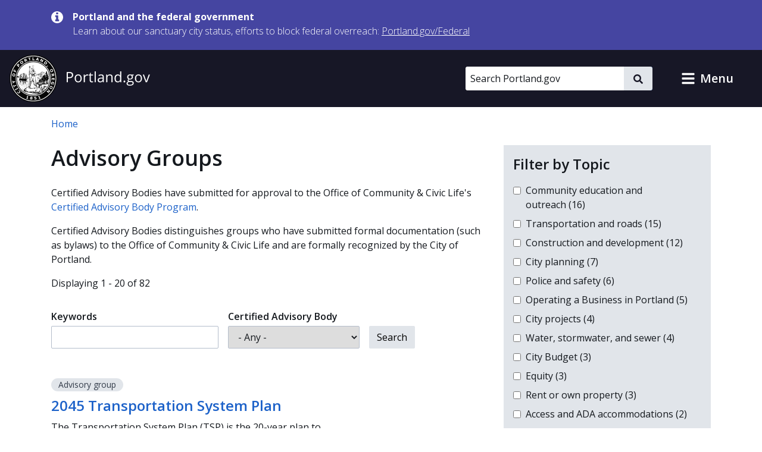

--- FILE ---
content_type: text/html; charset=UTF-8
request_url: https://www.portland.gov/advisory-groups
body_size: 22557
content:
<!DOCTYPE html>
<html lang="en" dir="ltr" prefix="og: https://ogp.me/ns#">
  <head>
    <meta charset="utf-8" />
<noscript><style>form.antibot * :not(.antibot-message) { display: none !important; }</style>
</noscript><meta name="geo.position" content="45.515012;-122.679096" />
<meta name="geo.placename" content="Portland" />
<meta name="geo.region" content="US-OR" />
<meta name="robots" content="noindex" />
<link rel="canonical" href="https://www.portland.gov/advisory-groups" />
<meta property="og:site_name" content="Portland.gov" />
<meta property="og:url" content="https://www.portland.gov/advisory-groups" />
<meta property="og:title" content="Advisory Groups" />
<meta name="twitter:card" content="summary" />
<meta name="twitter:title" content="Advisory Groups" />
<meta name="MobileOptimized" content="width" />
<meta name="HandheldFriendly" content="true" />
<meta name="viewport" content="width=device-width, initial-scale=1.0" />
<link rel="alternate" hreflang="x-default" href="https://www.portland.gov/advisory-groups" />
<link rel="alternate" hreflang="en" href="https://www.portland.gov/advisory-groups" />
<link rel="alternate" hreflang="es" href="https://www.portland.gov/es/advisory-groups" />
<link rel="alternate" hreflang="vi" href="https://www.portland.gov/vi/advisory-groups" />
<link rel="alternate" hreflang="zh-hans" href="https://www.portland.gov/zh-hans/advisory-groups" />
<link rel="alternate" hreflang="ru" href="https://www.portland.gov/ru/advisory-groups" />
<link rel="alternate" hreflang="uk" href="https://www.portland.gov/uk/advisory-groups" />
<link rel="alternate" hreflang="ro" href="https://www.portland.gov/ro/advisory-groups" />
<link rel="alternate" hreflang="ne" href="https://www.portland.gov/ne/advisory-groups" />
<link rel="alternate" hreflang="ja" href="https://www.portland.gov/ja/advisory-groups" />
<link rel="alternate" hreflang="ko" href="https://www.portland.gov/ko/advisory-groups" />
<link rel="alternate" hreflang="fil" href="https://www.portland.gov/fil/advisory-groups" />
<link rel="alternate" hreflang="lo" href="https://www.portland.gov/lo/advisory-groups" />
<link rel="alternate" hreflang="ar" href="https://www.portland.gov/ar/advisory-groups" />
<link rel="alternate" hreflang="km" href="https://www.portland.gov/km/advisory-groups" />
<link rel="alternate" hreflang="so" href="https://www.portland.gov/so/advisory-groups" />
<link rel="alternate" hreflang="chk" href="https://www.portland.gov/chk/advisory-groups" />
<link rel="icon" href="/themes/custom/cloudy/favicon.ico" type="image/vnd.microsoft.icon" />

    <title>Advisory Groups | Portland.gov</title>
    <link rel="preconnect" href="https://fonts.googleapis.com">
    <link rel="preconnect" href="https://fonts.gstatic.com" crossorigin>
    <link href="https://fonts.googleapis.com/css2?family=Open+Sans:ital,wght@0,300..800;1,300..800&display=swap" rel="stylesheet">
    <link rel="stylesheet" media="all" href="/sites/default/files/css/css_dombLcbx6CdMAgpPzak1pKMSniak7a2Jt1Ma1QU13Yk.css?delta=0&amp;language=en&amp;theme=cloudy&amp;include=[base64]" />
<link rel="stylesheet" media="all" href="/sites/default/files/css/css_QhzZ_ZHP-tzk99cUKktZjzK35u2keswKYRYj_zTheJY.css?delta=1&amp;language=en&amp;theme=cloudy&amp;include=[base64]" />

          
    <script type="application/json" data-drupal-selector="drupal-settings-json">{"path":{"baseUrl":"\/","pathPrefix":"","currentPath":"advisory-groups","currentPathIsAdmin":false,"isFront":false,"currentLanguage":"en","currentQuery":{"destination":"\/advisory-groups"}},"pluralDelimiter":"\u0003","suppressDeprecationErrors":true,"gtag":{"tagId":"","consentMode":false,"otherIds":[],"events":[],"additionalConfigInfo":[]},"ajaxPageState":{"libraries":"[base64]","theme":"cloudy","theme_token":null},"ajaxTrustedUrl":{"\/advisory-groups":true,"\/search":true},"gtm":{"tagId":null,"settings":{"data_layer":"dataLayer","include_classes":false,"allowlist_classes":"google\nnonGooglePixels\nnonGoogleScripts\nnonGoogleIframes","blocklist_classes":"customScripts\ncustomPixels","include_environment":true,"environment_id":"env-1","environment_token":"gX0sWBBfUHwzWER-y90CyQ"},"tagIds":["GTM-5DGTRSB"]},"admin_dialogs":{"paths":{"\/admin\/config\/system\/actions\/configure\/*":{"class":["use-ajax"],"data-dialog-type":"modal","data-dialog-options":"{\u0022width\u0022:\u0022550\u0022}"},"\/admin\/config\/search\/redirect\/add*":{"class":["use-ajax"],"data-dialog-type":"modal","data-dialog-options":"{\u0022width\u0022:\u0022650\u0022}"},"\/admin\/config\/user-interface\/admin-toolbar*":{"class":["use-ajax"],"data-dialog-type":"modal","data-dialog-options":"{\u0022width\u0022:\u0022550\u0022}"},"\/aggregator\/sources\/add*":{"class":["use-ajax"],"data-dialog-type":"modal","data-dialog-options":"{\u0022width\u0022:\u0022550\u0022}"},"\/aggregator\/sources\/*\/delete*":{"class":["use-ajax"],"data-dialog-type":"modal","data-dialog-options":"{\u0022width\u0022:\u0022550\u0022}"},"\/admin\/config\/services\/aggregator\/settings*":{"class":["use-ajax"],"data-dialog-type":"modal","data-dialog-options":"{\u0022width\u0022:\u0022550\u0022}"},"*\/admin\/config\/content\/paragraphs*":{"class":["use-ajax"],"data-dialog-type":"modal","data-dialog-options":"{\u0022width\u0022:\u0022550\u0022}"},"\/admin\/config\/services\/aggregator\/delete\/*":{"class":["use-ajax"],"data-dialog-type":"modal","data-dialog-options":"{\u0022width\u0022:\u0022550\u0022}"},"\/admin\/config\/system\/delete-orphans*":{"class":["use-ajax"],"data-dialog-type":"modal","data-dialog-options":"{\u0022width\u0022:\u0022550\u0022}"},"\/admin\/config\/development\/settings*":{"class":["use-ajax"],"data-dialog-type":"modal","data-dialog-options":"{\u0022width\u0022:\u0022550\u0022}"},"\/aggregator\/sources\/*\/configure*":{"class":["use-ajax"],"data-dialog-type":"modal","data-dialog-options":"{\u0022width\u0022:\u0022550\u0022}"},"\/comment\/*\/edit*":{"class":["use-ajax"],"data-dialog-type":"modal","data-dialog-options":"{\u0022width\u0022:\u0022550\u0022}"},"\/admin\/config\/search\/simplesitemap\/variants*":{"class":["use-ajax"],"data-dialog-type":"modal","data-dialog-options":"{\u0022width\u0022:\u0022550\u0022}"},"\/admin\/config\/search\/simplesitemap\/types\/*":{"class":["use-ajax"],"data-dialog-type":"modal","data-dialog-options":"{\u0022width\u0022:\u0022550\u0022}"},"\/admin\/config\/system\/file-resup-settings*":{"class":["use-ajax"],"data-dialog-type":"modal","data-dialog-options":"{\u0022width\u0022:\u0022550\u0022}"},"\/admin\/config\/media\/image_effects*":{"class":["use-ajax"],"data-dialog-type":"modal","data-dialog-options":"{\u0022width\u0022:\u0022550\u0022}"},"\/admin\/config\/media\/image-styles\/manage\/*\/effects\/*":{"class":["use-ajax"],"data-dialog-type":"modal","data-dialog-options":"{\u0022width\u0022:\u0022550\u0022}"},"\/admin\/config\/media\/media_file_delete\/settings*":{"class":["use-ajax"],"data-dialog-type":"modal","data-dialog-options":"{\u0022width\u0022:\u0022550\u0022}"},"\/admin\/config\/media\/media-library*":{"class":["use-ajax"],"data-dialog-type":"modal","data-dialog-options":"{\u0022width\u0022:\u0022550\u0022}"},"*\/admin\/config\/services\/rss-publishing*":{"class":["use-ajax"],"data-dialog-type":"modal","data-dialog-options":"{\u0022width\u0022:\u0022550\u0022}"},"*\/admin\/config\/development\/maintenance*":{"class":["use-ajax"],"data-dialog-type":"modal","data-dialog-options":"{\u0022width\u0022:\u0022550\u0022}"},"*\/admin\/modules\/install*":{"class":["use-ajax"],"data-dialog-type":"modal","data-dialog-options":"{\u0022width\u0022:\u0022550\u0022}"},"*\/admin\/theme\/install*":{"class":["use-ajax"],"data-dialog-type":"modal","data-dialog-options":"{\u0022width\u0022:\u0022550\u0022}"},"*\/admin\/config\/development\/logging*":{"class":["use-ajax"],"data-dialog-type":"modal","data-dialog-options":"{\u0022width\u0022:\u0022550\u0022}"},"*\/admin\/config\/regional\/settings*":{"class":["use-ajax"],"data-dialog-type":"modal","data-dialog-options":"{\u0022width\u0022:\u0022550\u0022}"},"*\/admin\/config\/media\/media-settings*":{"class":["use-ajax"],"data-dialog-type":"modal","data-dialog-options":"{\u0022width\u0022:\u0022550\u0022}"},"*\/admin\/config\/media\/image-toolkit*":{"class":["use-ajax"],"data-dialog-type":"modal","data-dialog-options":"{\u0022width\u0022:\u0022550\u0022}"},"\/admin\/config\/services\/rest\/resource\/*\/edit":{"class":["use-ajax"],"data-dialog-type":"modal","data-dialog-options":"{\u0022width\u0022:\u0022550\u0022}"},"\/admin\/config\/user-interface\/shortcut\/link\/*":{"class":["use-ajax"],"data-dialog-type":"modal","data-dialog-options":"{\u0022width\u0022:\u0022550\u0022}"}},"selectors":{"a.media-library-item__remove":{"class":["use-ajax"],"data-dialog-type":"modal","data-dialog-options":"{\u0022width\u0022:\u0022550\u0022}"},"#menu-overview li.edit a":{"class":["use-ajax"],"data-dialog-type":"modal","data-dialog-options":"{\u0022width\u0022:\u0022650\u0022}"},".node-revision-table .revert a":{"class":["use-ajax"],"data-dialog-type":"modal","data-dialog-options":"{\u0022width\u0022:\u0022550\u0022}"},".node-revision-table .delete a":{"class":["use-ajax"],"data-dialog-type":"modal","data-dialog-options":"{\u0022width\u0022:\u0022550\u0022}"}}},"dataLayer":{"defaultLang":"en","languages":{"en":{"id":"en","name":"English","direction":"ltr","weight":0},"es":{"id":"es","name":"Spanish","direction":"ltr","weight":1},"vi":{"id":"vi","name":"Vietnamese","direction":"ltr","weight":2},"zh-hans":{"id":"zh-hans","name":"Chinese","direction":"ltr","weight":3},"ru":{"id":"ru","name":"Russian","direction":"ltr","weight":4},"uk":{"id":"uk","name":"Ukrainian","direction":"ltr","weight":5},"ro":{"id":"ro","name":"Romanian","direction":"ltr","weight":6},"ne":{"id":"ne","name":"Nepali","direction":"ltr","weight":7},"ja":{"id":"ja","name":"Japanese","direction":"ltr","weight":8},"ko":{"id":"ko","name":"Korean","direction":"ltr","weight":9},"fil":{"id":"fil","name":"Filipino\/Tagalog","direction":"ltr","weight":10},"lo":{"id":"lo","name":"Lao","direction":"ltr","weight":11},"ar":{"id":"ar","name":"Arabic","direction":"rtl","weight":12},"km":{"id":"km","name":"Khmer","direction":"ltr","weight":13},"so":{"id":"so","name":"Somali","direction":"ltr","weight":14},"chk":{"id":"chk","name":"Chuukese","direction":"ltr","weight":15}}},"data":{"extlink":{"extTarget":false,"extTargetAppendNewWindowDisplay":false,"extTargetAppendNewWindowLabel":"(opens in a new window)","extTargetNoOverride":false,"extNofollow":false,"extTitleNoOverride":true,"extNoreferrer":false,"extFollowNoOverride":false,"extClass":"ext","extLabel":"(link is external)","extImgClass":false,"extSubdomains":true,"extExclude":"","extInclude":"","extCssExclude":"#toolbar-administration, .field--name-field-facebook, .field--name-field-twitter, .field--name-field-instagram, .field--name-field-youtube, .field--name-field-linkedin, .field--name-field-nextdoor, .cloudy-global-menu, .block-cloudy-main-menu","extCssInclude":"","extCssExplicit":"","extAlert":false,"extAlertText":"This link will take you to an external web site. We are not responsible for their content.","extHideIcons":false,"mailtoClass":"0","telClass":"0","mailtoLabel":"(link sends email)","telLabel":"(link is a phone number)","extUseFontAwesome":true,"extIconPlacement":"append","extPreventOrphan":false,"extFaLinkClasses":"fa fa-external-link-alt","extFaMailtoClasses":"fa fa-envelope-o","extAdditionalLinkClasses":"","extAdditionalMailtoClasses":"","extAdditionalTelClasses":"","extFaTelClasses":"fa fa-phone","allowedDomains":["portland.gov","www.portland.gov","portlandoregon.gov","www.portlandoregon.gov","efiles.portlandoregon.gov","portlandmaps.com","www.portlandmaps.com","www.governmentjobs.com"],"extExcludeNoreferrer":""}},"ckeditorAccordion":{"accordionStyle":{"collapseAll":0,"keepRowsOpen":1,"animateAccordionOpenAndClose":0,"openTabsWithHash":0,"allowHtmlInTitles":0}},"facets":{"softLimit":{"advisory_groups_by_parent_group":10},"softLimitSettings":{"advisory_groups_by_parent_group":{"showLessLabel":"Show less","showMoreLabel":"Show more"}}},"field_group":{"html_element":{"mode":"teaser","context":"view","settings":{"classes":"","show_empty_fields":false,"id":"","element":"div","show_label":false,"label_element":"h3","label_element_classes":"","attributes":"","effect":"none","speed":"fast"}}},"search_api_autocomplete":{"search_portland_gov":{"delay":500,"auto_submit":true,"min_length":3}},"ajax":[],"user":{"uid":0,"permissionsHash":"26310960ab48ebc1428a5039eca0fa6858b2d62b81890b0e331401037acea6cf"}}</script>
<script src="/sites/default/files/js/js_iGscYrfVoRsBDaOTyOgRkEfhP_BfLvTHz748JNeNhXs.js?scope=header&amp;delta=0&amp;language=en&amp;theme=cloudy&amp;include=[base64]"></script>
<script src="/modules/contrib/google_tag/js/gtag.js?t96ze8"></script>
<script src="/modules/contrib/google_tag/js/gtm.js?t96ze8"></script>

    <script>
        /*to prevent Firefox FOUC, this must be here*/
        let FF_FOUC_FIX;
    </script>
  </head>
  <body class="path-advisory-groups">
        <a href="#main-content" class="visually-hidden-focusable skip-link">
      Skip to main content
    </a>
    <noscript><iframe src="https://www.googletagmanager.com/ns.html?id=GTM-5DGTRSB&gtm_auth=gX0sWBBfUHwzWER-y90CyQ&gtm_preview=env-1&gtm_cookies_win=x"
                  height="0" width="0" style="display:none;visibility:hidden"></iframe></noscript>

      <div class="dialog-off-canvas-main-canvas" data-off-canvas-main-canvas>
      

  
      <div class="region region-pre-header">
      <div class="views-element-container block block-views block-views-blockalerts-block-1" id="block-cloudy-views-block-alerts-block-1" data-block-plugin-id="views_block:alerts-block_1">
  
    
      <div class="content">
      <div><div class="skip-editoria11y-check view view-alerts view-id-alerts view-display-id-block_1 js-view-dom-id-96fa43b0dcb68a0d73770b6ba4ea729f5ba1c2953315ca890590d6e1c8d86c58">
  
    
      
      <div class="view-content">
              <div class="views-row">
        

<div class="cloudy-alert alert--info"
   data-nid="49539"
         data-changed="1768161096"
      >
  <div class="container">
    <div class="cloudy-alert__wrapper">
        <span class="icon icon--size-s"><svg id="icon-information" role="img" xmlns="http://www.w3.org/2000/svg" viewBox="0 0 16 16" width="16" height="16"><title>information</title><path fill="currentColor" d="M10.6667 13C10.6667 13.1875 10.5208 13.3333 10.3333 13.3333H5.66667C5.47917 13.3333 5.33333 13.1875 5.33333 13V11.3333C5.33333 11.1458 5.47917 11 5.66667 11H6.66667V7.66667H5.66667C5.47917 7.66667 5.33333 7.52083 5.33333 7.33333V5.66667C5.33333 5.47917 5.47917 5.33333 5.66667 5.33333H9C9.1875 5.33333 9.33333 5.47917 9.33333 5.66667V11H10.3333C10.5208 11 10.6667 11.1458 10.6667 11.3333V13ZM9.33333 3.66667C9.33333 3.85417 9.1875 4 9 4H7C6.8125 4 6.66667 3.85417 6.66667 3.66667V2C6.66667 1.8125 6.8125 1.66667 7 1.66667H9C9.1875 1.66667 9.33333 1.8125 9.33333 2V3.66667ZM16 8C16 3.58333 12.4167 0 8 0C3.58333 0 0 3.58333 0 8C0 12.4167 3.58333 16 8 16C12.4167 16 16 12.4167 16 8Z" /></svg></span>
      <div class="cloudy-alert__wrapper-inner">
        <div class="cloudy-alert__title fw-bold"><span class="field field--name-title field--type-string field--label-hidden">Portland and the federal government</span>
</div><div class="cloudy-alert__body">



<div class="clearfix text-formatted field field--label-hidden field--name-field-alert-text field--type-text-long ck-content"><div class="field__item"><p><span>Learn about our sanctuary city status, efforts to block federal overreach:&nbsp;</span><a href="https://www.portland.gov/federal" id="menur1ghp" rel="noreferrer noopener" title="https://www.portland.gov/federal"><span>Portland.gov/Federal</span></a></p></div></div></div>
              </div>
    </div>
  </div>
</div>

    </div>
  
    </div>
  
          </div>
</div>

    </div>
  </div>

    </div>
  

  <header role="banner" id="header" class="cloudy-header" aria-label="Site header">
    <div
      class="cloudy-header__wrapper d-flex justify-content-between align-items-center flex-wrap px-0">
            
      <div class="region region-header cloudy-header__logo-wrapper">
        <a href="/" class="align-self-center" aria-label="Portland.gov home" title="Portland.gov home" rel="home">
          <picture>
        <source media="(max-width: 767.98px)"
            srcset="/themes/custom/cloudy/images/brand/seal-logo-mobile.png,
            /themes/custom/cloudy/images/brand/seal-logo-mobile-2x.png 2x,
            /themes/custom/cloudy/images/brand/seal-logo-mobile-3x.png 3x" />
        <source media="(min-width: 768px)"
            srcset="/themes/custom/cloudy/images/brand/seal-logo.png,
            /themes/custom/cloudy/images/brand/seal-logo-2x.png 2x,
            /themes/custom/cloudy/images/brand/seal-logo-3x.png 3x" />
        <img src="/themes/custom/cloudy/images/brand/seal-logo.png"
            width="236"
            height="80"
            alt=""
            class="img-fluid" />
      </picture>
        
  </a>

    </div>
  

      
                            
        <button type="button" data-bs-toggle="collapse" aria-expanded="false" role="button" data-bs-target="#cloudy-search" aria-controls="cloudy-search" aria-label="toggle site search" class="btn collapsed cloudy-header__toggle cloudy-header__toggle--search">
          <span class="toggle__label">
            <span class="icon toggle-icon icon-search"></span>
            Search
          </span>
        </button>
      
                    <div id="cloudy-search" class="cloudy-header__search-wrapper collapse" data-cloudy-esc-collapse="" data-bs-parent="#header">
          <div class="d-flex px-4 py-6 px-md-0 py-lg-0 align-items-center">
            
      <div class="region region-header-form cloudy-header__search-region">
      






<div class="search-api-page-block-form-search-portland-gov search-api-page-block-form search-form search-block-form container-inline cloudy-search-form cloudy-search-form--small block block-search-api-page block-search-api-page-form-block d-block d-lg-flex align-items-center" data-drupal-selector="search-api-page-block-form-search-portland-gov" novalidate="" id="block-searchapipagesearchblockform" data-block-plugin-id="search_api_page_form_block">
      
        
      <div class="content w-100">
    
<form role="search" action="/search" method="get" id="search-api-page-block-form-search-portland-gov" accept-charset="UTF-8">
        <div class="js-form-item form-item js-form-type-search-api-autocomplete form-item-keys js-form-item-keys form-no-label">
          <label for="edit-keys" class="visually-hidden">Search</label>
                

  <input placeholder="Search Portland.gov" aria-label="Search Portland.gov" title="Search Portland.gov" size="20" data-twig-suggestion="search-api-page-block-form-search-portland-gov" data-drupal-selector="edit-keys" data-search-api-autocomplete-search="search_portland_gov" class="form-autocomplete cloudy-search-form__input" data-autocomplete-path="/search_api_autocomplete/search_portland_gov" type="search" id="edit-keys" name="keys" value="" maxlength="128" />

                  </div>
<div data-twig-suggestion="search-api-page-block-form-search-portland-gov" data-drupal-selector="edit-actions" class="form-actions js-form-wrapper form-wrapper" id="edit-actions--2">

    <button  data-twig-suggestion="search-api-page-block-form-search-portland-gov" data-drupal-selector="edit-submit" type="submit" id="edit-submit" name="op" value="" class="button js-form-submit form-submit cloudy-btn--icon">
      <span class="visually-hidden">
        Search
      </span>
      <span class="icon icon--size-xs"><svg id="icon-search" role="img" xmlns="http://www.w3.org/2000/svg" viewBox="0 0 16 16" width="16" height="16"><title>search</title><path fill="currentColor" d="M15.7812 13.8438L12.6562 10.7188C12.5104 10.5729 12.3333 10.5 12.125 10.5H11.625C12.5417 9.33333 13 8 13 6.5C13 5.3125 12.7083 4.22917 12.125 3.25C11.5417 2.25 10.75 1.45833 9.75 0.875C8.77083 0.291667 7.6875 0 6.5 0C5.3125 0 4.21875 0.291667 3.21875 0.875C2.23958 1.45833 1.45833 2.25 0.875 3.25C0.291667 4.22917 0 5.3125 0 6.5C0 7.6875 0.291667 8.78125 0.875 9.78125C1.45833 10.7604 2.23958 11.5417 3.21875 12.125C4.21875 12.7083 5.3125 13 6.5 13C8 13 9.33333 12.5417 10.5 11.625V12.125C10.5 12.3333 10.5729 12.5104 10.7188 12.6562L13.8438 15.7812C13.9896 15.9271 14.1667 16 14.375 16C14.5833 16 14.7604 15.9271 14.9062 15.7812L15.7812 14.9062C15.9271 14.7604 16 14.5833 16 14.375C16 14.1667 15.9271 13.9896 15.7812 13.8438ZM6.5 10.5C5.77083 10.5 5.09375 10.3229 4.46875 9.96875C3.86458 9.61458 3.38542 9.13542 3.03125 8.53125C2.67708 7.90625 2.5 7.22917 2.5 6.5C2.5 5.77083 2.67708 5.10417 3.03125 4.5C3.38542 3.875 3.86458 3.38542 4.46875 3.03125C5.09375 2.67708 5.77083 2.5 6.5 2.5C7.22917 2.5 7.89583 2.67708 8.5 3.03125C9.125 3.38542 9.61458 3.875 9.96875 4.5C10.3229 5.10417 10.5 5.77083 10.5 6.5C10.5 7.22917 10.3229 7.90625 9.96875 8.53125C9.61458 9.13542 9.125 9.61458 8.5 9.96875C7.89583 10.3229 7.22917 10.5 6.5 10.5Z" /></svg></span>    </button>
  
</div>

  </form>

  </div>
</div>

    </div>
  

                        <button type="button" data-bs-toggle="collapse" aria-expanded="false" role="button" data-bs-target="#cloudy-search" aria-controls="cloudy-search" aria-label="close site search" class="cloudy-header__close-search">
              <span class="icon icon--size-s m-0"><svg id="icon-close" xmlns="http://www.w3.org/2000/svg" aria-hidden="true" focusable="false" viewBox="0 0 16 16" width="16" height="16"><title>close</title><path fill="currentColor" d="M9.61001 7.66556L13.5381 3.73744C13.7334 3.54217 13.7334 3.22561 13.5381 3.03034L12.6542 2.14645C12.459 1.95118 12.1424 1.95118 11.9471 2.14645L8.01902 6.07457L4.09099 2.14653C3.89572 1.95126 3.57916 1.95126 3.38388 2.14653L2.5 3.03042C2.30473 3.22569 2.30473 3.54225 2.5 3.73752L6.42803 7.66556L2.75475 11.3388C2.55948 11.5341 2.55948 11.8507 2.75475 12.0459L3.63863 12.9298C3.8339 13.1251 4.15047 13.1251 4.34574 12.9298L8.01902 9.25655L11.6924 12.9299C11.8877 13.1252 12.2042 13.1252 12.3995 12.9299L13.2834 12.046C13.4787 11.8508 13.4787 11.5342 13.2834 11.3389L9.61001 7.66556Z" /></svg></span>            </button>
          </div>
        </div>
      
            
            <button type="button" data-bs-toggle="collapse" aria-expanded="false" role="button" data-bs-target="#cloudy-menu" aria-controls="cloudy-menu" aria-label="toggle site menu" class="btn collapsed cloudy-header__toggle cloudy-header__toggle--menu">
        <span class="toggle__label">
          <span class="icon toggle-icon"></span>
          Menu
        </span>
      </button>
    </div>

        <div id="cloudy-menu" class="cloudy-header__menu-wrapper collapse" data-cloudy-esc-collapse="" data-bs-parent="#header">
      
      <div class="container py-4 region region-primary-menu">
      






<nav id="block-cloudy-main-menu" data-block-plugin-id="system_menu_block:main" class="block block-system block-system-menu-blockmain">
      
          <h2 class="h3">General Information</h2>
        
      
  

<ul class="list-unstyled mb-0 mx-n4 tiles">
                <li class="d-flex">
          

<a href="/advisory-groups" class="mega-menu__link--gtm tile d-flex  text-decoration-none p-4 flex-grow-1">
                      <div class="d-flex flex-column">
      <span class="h5 mb-0 text-primary">Advisory Groups</span>
      <span class="text-dark">Groups, boards, and commissions.</span>
    </div>
  
              <i class="fas fa-arrow-right d-md-none me-0 ms-auto align-self-center text-muted"></i>
            </a>
        </li>
              <li class="d-flex">
          

<a href="/bureaus-offices" class="mega-menu__link--gtm tile d-flex  text-decoration-none p-4 flex-grow-1">
                      <div class="d-flex flex-column">
      <span class="h5 mb-0 text-primary">Bureaus and Offices</span>
      <span class="text-dark">City departments.</span>
    </div>
  
              <i class="fas fa-arrow-right d-md-none me-0 ms-auto align-self-center text-muted"></i>
            </a>
        </li>
              <li class="d-flex">
          

<a href="/events" class="mega-menu__link--gtm tile d-flex  text-decoration-none p-4 flex-grow-1">
                      <div class="d-flex flex-column">
      <span class="h5 mb-0 text-primary">Calendar of Events</span>
      <span class="text-dark">Events, public meetings, and hearings.</span>
    </div>
  
              <i class="fas fa-arrow-right d-md-none me-0 ms-auto align-self-center text-muted"></i>
            </a>
        </li>
              <li class="d-flex">
          

<a href="/charter-code-policies" class="mega-menu__link--gtm tile d-flex  text-decoration-none p-4 flex-grow-1">
                      <div class="d-flex flex-column">
      <span class="h5 mb-0 text-primary">Charter, Code, Policies</span>
      <span class="text-dark">Official City documents.</span>
    </div>
  
              <i class="fas fa-arrow-right d-md-none me-0 ms-auto align-self-center text-muted"></i>
            </a>
        </li>
              <li class="d-flex">
          

<a href="/council" class="mega-menu__link--gtm tile d-flex  text-decoration-none p-4 flex-grow-1">
                      <div class="d-flex flex-column">
      <span class="h5 mb-0 text-primary">City Council</span>
      <span class="text-dark">Districts, officials, meetings, and news.</span>
    </div>
  
              <i class="fas fa-arrow-right d-md-none me-0 ms-auto align-self-center text-muted"></i>
            </a>
        </li>
              <li class="d-flex">
          

<a href="/construction" class="mega-menu__link--gtm tile d-flex  text-decoration-none p-4 flex-grow-1">
                      <div class="d-flex flex-column">
      <span class="h5 mb-0 text-primary">Construction Projects</span>
      <span class="text-dark">Building, transportation, maintenance, and sewer projects.</span>
    </div>
  
              <i class="fas fa-arrow-right d-md-none me-0 ms-auto align-self-center text-muted"></i>
            </a>
        </li>
              <li class="d-flex">
          

<a href="/parks/search" class="mega-menu__link--gtm tile d-flex  text-decoration-none p-4 flex-grow-1">
                      <div class="d-flex flex-column">
      <span class="h5 mb-0 text-primary">Find a Park</span>
      <span class="text-dark">Parks, facilities, and reservations.</span>
    </div>
  
              <i class="fas fa-arrow-right d-md-none me-0 ms-auto align-self-center text-muted"></i>
            </a>
        </li>
              <li class="d-flex">
          

<a href="/neighborhoods" class="mega-menu__link--gtm tile d-flex  text-decoration-none p-4 flex-grow-1">
                      <div class="d-flex flex-column">
      <span class="h5 mb-0 text-primary">Neighborhoods</span>
      <span class="text-dark">Neighborhood directory.</span>
    </div>
  
              <i class="fas fa-arrow-right d-md-none me-0 ms-auto align-self-center text-muted"></i>
            </a>
        </li>
              <li class="d-flex">
          

<a href="/news" class="mega-menu__link--gtm tile d-flex  text-decoration-none p-4 flex-grow-1">
                      <div class="d-flex flex-column">
      <span class="h5 mb-0 text-primary">News</span>
      <span class="text-dark">Articles, blogs, press releases, public notices, and newsletters.</span>
    </div>
  
              <i class="fas fa-arrow-right d-md-none me-0 ms-auto align-self-center text-muted"></i>
            </a>
        </li>
              <li class="d-flex">
          

<a href="/projects" class="mega-menu__link--gtm tile d-flex  text-decoration-none p-4 flex-grow-1">
                      <div class="d-flex flex-column">
      <span class="h5 mb-0 text-primary">Projects</span>
      <span class="text-dark">Planning, outreach and education, strategic, and technology projects.</span>
    </div>
  
              <i class="fas fa-arrow-right d-md-none me-0 ms-auto align-self-center text-muted"></i>
            </a>
        </li>
              <li class="d-flex">
          

<a href="/services" class="mega-menu__link--gtm tile d-flex  text-decoration-none p-4 flex-grow-1">
                      <div class="d-flex flex-column">
      <span class="h5 mb-0 text-primary">Services and Resources</span>
      <span class="text-dark">Service and resource directory.</span>
    </div>
  
              <i class="fas fa-arrow-right d-md-none me-0 ms-auto align-self-center text-muted"></i>
            </a>
        </li>
              <li class="d-flex">
          

<a href="https://www.governmentjobs.com/careers/portlandor" class="mega-menu__link--gtm tile d-flex  text-decoration-none p-4 flex-grow-1">
                      <div class="d-flex flex-column">
      <span class="h5 mb-0 text-primary">Jobs with the City</span>
      <span class="text-dark">Opportunities posted to governmentjobs.com</span>
    </div>
  
              <i class="fas fa-arrow-right d-md-none me-0 ms-auto align-self-center text-muted"></i>
            </a>
        </li>
          </ul>

</nav>

    </div>
  
    </div>
  </header>

  
  <div class="bg-light admin-tabs" role="navigation" id="tabs">
    <div class="region region-tabs">
      
    </div>
  </div>


  
      <div class="region region-messages">
      <div data-drupal-messages-fallback class="hidden"></div>

    </div>
  

  
  <section class="pre-content container d-print-block">
    






<div id="block-cloudy-breadcrumbs" data-block-plugin-id="system_breadcrumb_block" class="block block-system block-system-breadcrumb-block mb-6">
      
        
        <div class="content">
      <nav class="mt-4" aria-label="breadcrumb">
  <ol class="breadcrumb">
                  <li class="breadcrumb-item">
          <a href="/">Home</a>
        </li>
                  </ol>
</nav>

    </div>
  </div>

  </section>




<main id="main-content" class="d-print-block" role="main" data-swiftype-index="true">
      <div class="main-content container">
      <div  class="row">
        <div  class="col-lg order-1">
                      
      <div class="region region-content">
      






<div id="block-cloudy-page-title" data-block-plugin-id="page_title_block" class="block block-core block-page-title-block mb-6">
      
        
        <div class="content">
      
  <h1 class="page-title">Advisory Groups</h1>


    </div>
  </div>







<div id="block-cloudy-content" data-block-plugin-id="system_main_block" class="block block-system block-system-main-block mb-6">
      
        
        <div class="content">
      <div class="views-element-container"><div class="skip-editoria11y-check view view-sitewide-groups-index view-id-sitewide_groups_index view-display-id-page_advisory_groups js-view-dom-id-bbc4f1ed8d792e2f427d141bfda0413cd1d39c076d48c88d90a4e32f8b155cb1">
  
    
      <div class="view-header">
      <p>Certified Advisory Bodies have submitted for approval to the Office of Community &amp; Civic Life's <a href="/civic/advisorygroups">Certified Advisory Body Program</a>.</p>
<p>Certified Advisory Bodies distinguishes groups who have submitted formal documentation (such as bylaws) to the Office of Community &amp; Civic Life and are formally recognized by the City of Portland.</p>
<p>Displaying 1 - 20 of 82</p>

    </div>
        <div class="view-filters">
      
<form class="views-exposed-form" novalidate="" data-drupal-selector="views-exposed-form-sitewide-groups-index-page-advisory-groups" action="/advisory-groups" method="get" id="views-exposed-form-sitewide-groups-index-page-advisory-groups" accept-charset="UTF-8">
      <div class="form--inline clearfix">
    <div class="js-form-item form-item js-form-type-textfield form-item-search js-form-item-search">
          <label for="edit-search">Keywords</label>
                

  <input data-drupal-selector="edit-search" type="text" id="edit-search" name="search" value="" size="30" maxlength="128" class="form-text form-control" />

                  </div>
  <div class="js-form-item form-item js-form-type-select form-item-field-certified-advisory-body-1 js-form-item-field-certified-advisory-body-1">
          <label for="edit-field-certified-advisory-body-1">Certified Advisory Body</label>
                <select data-drupal-selector="edit-field-certified-advisory-body-1" id="edit-field-certified-advisory-body-1" name="field_certified_advisory_body_1" class="form-select"><option value="All" selected="selected">- Any -</option><option value="1">Certified Advisory Body</option><option value="2">Informal Advisory Body</option></select>

                  </div>
<div data-drupal-selector="edit-actions" class="form-actions js-form-wrapper form-wrapper" id="edit-actions">

  <input data-drupal-selector="edit-submit-sitewide-groups-index" type="submit" id="edit-submit-sitewide-groups-index" value="Search" class="button js-form-submit form-submit btn btn-light" />
</div>

</div>

  </form>

    </div>
    
      <div class="view-content">
              

<div class="morsel mt-8 mb-8  morsel--image-featured"><div class="d-flex flex-column align-items-start"><h2 class="h3 order-1 mb-2"><a href="/transportation/2045tsp-committee">2045 Transportation System Plan</a></h2><div class="d-flex flex-row mb-2 order-0"><div><div class="badge rounded-pill text-wrap bg-light">
          Advisory group
      </div></div></div></div><div class="row g-0"><div class="col-12 col-md"><div  class="d-flex field field-group"></div><div class="morsel__text"><div class="field field--label-hidden field--name-field-summary field--type-string"><div class="field__item">The Transportation System Plan (TSP) is the 20-year plan to guide transportation projects, programs, policies, and investments in Portland.</div></div></div></div><div class="morsel__image col-12 col-md-4"></div></div></div>
          

<div class="morsel mt-8 mb-8  morsel--image-featured"><div class="d-flex flex-column align-items-start"><h2 class="h3 order-1 mb-2"><a href="/accounting/aac">Accounting Advisory Committee</a></h2><div class="d-flex flex-row mb-2 order-0"><div><div class="badge rounded-pill text-wrap bg-light">
          Advisory group
      </div></div></div></div><div class="row g-0"><div class="col-12 col-md"><div  class="d-flex field field-group"></div><div class="morsel__text"><div class="field field--label-hidden field--name-field-summary field--type-string"><div class="field__item">BRFS Accounting advisory committee. </div></div></div></div><div class="morsel__image col-12 col-md-4"></div></div></div>
          

<div class="morsel mt-8 mb-8  morsel--image-featured"><div class="d-flex flex-column align-items-start"><h2 class="h3 order-1 mb-2"><a href="/police/apiaac">Asian Pacific Islander American Advisory Council</a></h2><div class="d-flex flex-row mb-2 order-0"><div><div class="badge rounded-pill text-wrap bg-light">
          Advisory group
      </div></div></div></div><div class="row g-0"><div class="col-12 col-md"><div  class="d-flex field field-group"></div><div class="morsel__text"><div class="field field--label-hidden field--name-field-summary field--type-string"><div class="field__item">A community-driven, community-led Council to the Portland Police Bureau that is willing and committed to building a lasting relationship with all Bureau members.</div></div></div></div><div class="morsel__image col-12 col-md-4"><div class="media media--type-image media--view-mode-featured"><picture><source srcset="/sites/default/files/styles/2_1_400w/public/2023/apia_council_logo.jpg?itok=u7jCfqkv 400w, /sites/default/files/styles/2_1_600w/public/2023/apia_council_logo.jpg?itok=WVmTCEvQ 600w" media="all and (min-width: 576px)" type="image/jpeg" sizes="100vw" width="600" height="300"/><img loading="eager" width="600" height="300" src="/sites/default/files/styles/2_1_600w/public/2023/apia_council_logo.jpg?itok=WVmTCEvQ" alt="APIAAC Logo" class="img-fluid"/></picture></div></div></div></div>
          

<div class="morsel mt-8 mb-8  morsel--image-featured"><div class="d-flex flex-column align-items-start"><h2 class="h3 order-1 mb-2"><a href="/police/bhu-advisory">Behavioral Health Unit Advisory Committee</a></h2><div class="d-flex flex-row mb-2 order-0"><div><div class="badge rounded-pill text-wrap bg-light">
          Advisory group
      </div></div></div></div><div class="row g-0"><div class="col-12 col-md"><div  class="d-flex field field-group"></div><div class="morsel__text"><div class="field field--label-hidden field--name-field-summary field--type-string"><div class="field__item">Behavioral Health Unit Advisory Committee provides guidance to the Portland Police Bureau on improving interactions with individuals in crisis. Comprised of professionals and advocates, BHUAC reviews policies, training, and response strategies to enhance public safety. Meetings are not public.</div></div></div></div><div class="morsel__image col-12 col-md-4"></div></div></div>
          

<div class="morsel mt-8 mb-8  morsel--image-featured"><div class="d-flex flex-column align-items-start"><h2 class="h3 order-1 mb-2"><a href="/transportation/bicycle-committee">Bicycle Advisory Committee</a></h2><div class="d-flex flex-row mb-2 order-0"><div><div class="badge rounded-pill text-wrap bg-light">
          Advisory group
      </div></div></div></div><div class="row g-0"><div class="col-12 col-md"><div  class="d-flex field field-group"></div><div class="morsel__text"><div class="field field--label-hidden field--name-field-summary field--type-string"><div class="field__item">The 20-member volunteer Bicycle Advisory Committee (BAC) meets monthly to review projects of interest to cyclists and discuss bike issues. The committee advises the Portland Bureau of Transportation (PBOT) as well as city council and other bureaus on all biking-related matters.</div></div></div></div><div class="morsel__image col-12 col-md-4"></div></div></div>
          

<div class="morsel mt-8 mb-8  morsel--image-featured"><div class="d-flex flex-column align-items-start"><h2 class="h3 order-1 mb-2"><a href="/phb/boc">Bond Oversight Committee</a></h2><div class="d-flex flex-row mb-2 order-0"><div><div class="badge rounded-pill text-wrap bg-light">
          Advisory group
      </div></div></div></div><div class="row g-0"><div class="col-12 col-md"><div  class="d-flex field field-group"></div><div class="morsel__text"><div class="field field--label-hidden field--name-field-summary field--type-string"><div class="field__item">The official body appointed by City Council to monitor the implementation of the 2016 Portland Housing Bond.</div></div></div></div><div class="morsel__image col-12 col-md-4"></div></div></div>
          

<div class="morsel mt-8 mb-8  morsel--image-featured"><div class="d-flex flex-column align-items-start"><h2 class="h3 order-1 mb-2"><a href="/transportation/planning/82nd-avenue/advisory">Building a Better 82nd Community Advisory Group</a></h2><div class="d-flex flex-row mb-2 order-0"><div><div class="badge rounded-pill text-wrap bg-light">
          Advisory group
      </div></div></div></div><div class="row g-0"><div class="col-12 col-md"><div  class="d-flex field field-group"></div><div class="morsel__text"><div class="field field--label-hidden field--name-field-summary field--type-string"><div class="field__item">The Building a Better 82nd Community Advisory Group is made up of 18 community members who will provide feedback to the Portland Bureau of Transportation (PBOT) in meetings every two to three months throughout the Building a Better 82nd planning process.<br /></div></div></div></div><div class="morsel__image col-12 col-md-4"></div></div></div>
          

<div class="morsel mt-8 mb-8  morsel--image-featured"><div class="d-flex flex-column align-items-start"><h2 class="h3 order-1 mb-2"><a href="/ppd/appeals-board">Building Code Board of Appeal</a></h2><div class="d-flex flex-row mb-2 order-0"><div><div class="badge rounded-pill text-wrap bg-light">
          Advisory group
      </div></div></div></div><div class="row g-0"><div class="col-12 col-md"><div  class="d-flex field field-group"></div><div class="morsel__text"><div class="field field--label-hidden field--name-field-summary field--type-string"><div class="field__item">The Building Code Board of Appeal hears appeals of building code issues which are appealed beyond the Administrative Appeals Board. </div></div></div></div><div class="morsel__image col-12 col-md-4"><div class="media media--type-image media--view-mode-featured"><picture><source srcset="/sites/default/files/styles/2_1_400w/public/2021/pexels-pixabay-534220.jpg?itok=b9KzJtCy 400w, /sites/default/files/styles/2_1_600w/public/2021/pexels-pixabay-534220.jpg?itok=L1E03C3b 600w" media="all and (min-width: 576px)" type="image/jpeg" sizes="100vw" width="600" height="300"/><img loading="eager" width="600" height="300" src="/sites/default/files/styles/2_1_600w/public/2021/pexels-pixabay-534220.jpg?itok=L1E03C3b" alt="Construction equipment near unfinished building " class="img-fluid"/></picture></div></div></div></div>
          

<div class="morsel mt-8 mb-8  morsel--image-featured"><div class="d-flex flex-column align-items-start"><h2 class="h3 order-1 mb-2"><a href="/water/bullruntreatment/advisory">Bull Run Filtration Site Advisory Group</a></h2><div class="d-flex flex-row mb-2 order-0"><div><div class="badge rounded-pill text-wrap bg-light">
          Advisory group
      </div></div></div></div><div class="row g-0"><div class="col-12 col-md"><div  class="d-flex field field-group"></div><div class="morsel__text"><div class="field field--label-hidden field--name-field-summary field--type-string"><div class="field__item">The Filtration Site Advisory Group members include property owners, farm operators, local school representatives, and environmental interests near the project site that provide an independent community perspective on the filtration facility design, construction, and ongoing operation. </div></div></div></div><div class="morsel__image col-12 col-md-4"><div class="media media--type-image media--view-mode-featured"><picture><source srcset="/sites/default/files/styles/2_1_400w/public/2020-06/advisorymeeting.jpg?itok=vcZ9sTmA 400w, /sites/default/files/styles/2_1_600w/public/2020-06/advisorymeeting.jpg?itok=8XK04_7W 600w" media="all and (min-width: 576px)" type="image/jpeg" sizes="100vw" width="600" height="300"/><img loading="eager" width="600" height="300" src="/sites/default/files/styles/2_1_600w/public/2020-06/advisorymeeting.jpg?itok=8XK04_7W" alt="Commissioner Fritz speaking at a Site Advisory Group meeting" class="img-fluid"/></picture></div></div></div></div>
          

<div class="morsel mt-8 mb-8  morsel--image-featured"><div class="d-flex flex-column align-items-start"><h2 class="h3 order-1 mb-2"><a href="/bureau-budget-advisory-committees">Bureau Budget Advisory Committees</a></h2><div class="d-flex flex-row mb-2 order-0"><div><div class="badge rounded-pill text-wrap bg-light">
          Advisory group
      </div></div></div></div><div class="row g-0"><div class="col-12 col-md"><div  class="d-flex field field-group"></div><div class="morsel__text"><div class="field field--label-hidden field--name-field-summary field--type-string"><div class="field__item">Bureau budget advisory committees (BACs) discuss and advise upon bureau budget decisions.  Because of the critical, sustained interaction between decision makers and community members, participation  in the committees is one of the most effective ways to provide input throughout the budget process. </div></div></div></div><div class="morsel__image col-12 col-md-4"></div></div></div>
          

<div class="morsel mt-8 mb-8  morsel--image-featured"><div class="d-flex flex-column align-items-start"><h2 class="h3 order-1 mb-2"><a href="/ppd/cannabis/cpot">Cannabis Policy Oversight Team (CPOT)</a></h2><div class="d-flex flex-row mb-2 order-0"><div><div class="badge rounded-pill text-wrap bg-light">
          Advisory group
      </div></div></div></div><div class="row g-0"><div class="col-12 col-md"><div  class="d-flex field field-group"></div><div class="morsel__text"><div class="field field--label-hidden field--name-field-summary field--type-string"><div class="field__item">The Cannabis Policy Oversight Team (CPOT) is an advisory body that provides Portland Permitting &amp; Development with a variety of stakeholder perspectives on cannabis-related public policies.</div></div></div></div><div class="morsel__image col-12 col-md-4"><div class="media media--type-image media--view-mode-featured"><picture><source srcset="/sites/default/files/styles/2_1_400w/public/2021/cpot-meeting-pic.jpg?itok=d7I0NrSW 400w, /sites/default/files/styles/2_1_600w/public/2021/cpot-meeting-pic.jpg?itok=ggrqAyOT 600w" media="all and (min-width: 576px)" type="image/jpeg" sizes="100vw" width="600" height="300"/><img loading="eager" width="600" height="300" src="/sites/default/files/styles/2_1_600w/public/2021/cpot-meeting-pic.jpg?itok=ggrqAyOT" alt="People at a round table discuss different issues." class="img-fluid"/></picture></div></div></div></div>
          

<div class="morsel mt-8 mb-8  morsel--image-featured"><div class="d-flex flex-column align-items-start"><h2 class="h3 order-1 mb-2"><a href="/transportation/pbot-projects/ccim/working-group">Central City in Motion Working Group</a></h2><div class="d-flex flex-row mb-2 order-0"><div><div class="badge rounded-pill text-wrap bg-light">
          Advisory group
      </div></div></div></div><div class="row g-0"><div class="col-12 col-md"><div  class="d-flex field field-group"></div><div class="morsel__text"><div class="field field--label-hidden field--name-field-summary field--type-string"><div class="field__item">Representing a broad set of community and business perspectives, this working group offers strategic advice to the Director of the Portland Bureau of Transportation (PBOT) and PBOT project staff to help them successfully implement projects recommended in the Central City in Motion plan.</div></div></div></div><div class="morsel__image col-12 col-md-4"></div></div></div>
          

<div class="morsel mt-8 mb-8  morsel--image-featured"><div class="d-flex flex-column align-items-start"><h2 class="h3 order-1 mb-2"><a href="/charter-review-commission">Charter Commission</a></h2><div class="d-flex flex-row mb-2 order-0"><div><div class="badge rounded-pill text-wrap bg-light">
          Advisory group
      </div></div></div></div><div class="row g-0"><div class="col-12 col-md"><div  class="d-flex field field-group"></div><div class="morsel__text"><div class="field field--label-hidden field--name-field-summary field--type-string"><div class="field__item">Every 10 years, the City Council convenes a Charter Commission to review and recommend amendments to the City of Portland Charter (City&#039;s Constitution). The Charter Commission is an independent body that sets its own scope of work. The Charter Commission was active from December 2020 - December 2022</div></div></div></div><div class="morsel__image col-12 col-md-4"><div class="media media--type-image media--view-mode-featured"><picture><source srcset="/sites/default/files/styles/2_1_400w/public/2022/ads-may-public-hearings-english-300-250-px-4_0.png?itok=_UbwVgY7 400w, /sites/default/files/styles/2_1_600w/public/2022/ads-may-public-hearings-english-300-250-px-4_0.png?itok=KkDTJjKm 600w" media="all and (min-width: 576px)" type="image/png" sizes="100vw" width="600" height="300"/><img loading="eager" width="600" height="300" src="/sites/default/files/styles/2_1_600w/public/2022/ads-may-public-hearings-english-300-250-px-4_0.png?itok=KkDTJjKm" alt="Charter Commission " class="img-fluid"/></picture></div></div></div></div>
          

<div class="morsel mt-8 mb-8  morsel--image-featured"><div class="d-flex flex-column align-items-start"><h2 class="h3 order-1 mb-2"><a href="/ipr/crc">Citizen Review Committee</a></h2><div class="d-flex flex-row mb-2 order-0"><div><div class="badge rounded-pill text-wrap bg-light">
          Advisory group
      </div></div></div></div><div class="row g-0"><div class="col-12 col-md"><div  class="d-flex field field-group"></div><div class="morsel__text"><div class="field field--label-hidden field--name-field-summary field--type-string"><div class="field__item">The eleven-member committee was created in 2001 to help improve police accountability, promote higher standards of police services, and increase public confidence.  Volunteer CRC members are appointed by City Council.</div></div></div></div><div class="morsel__image col-12 col-md-4"></div></div></div>
          

<div class="morsel mt-8 mb-8  morsel--image-featured"><div class="d-flex flex-column align-items-start"><h2 class="h3 order-1 mb-2"><a href="/attorney/bac">City Attorney&#039;s Office Budget Advisory Committee</a></h2><div class="d-flex flex-row mb-2 order-0"><div><div class="badge rounded-pill text-wrap bg-light">
          Advisory group
      </div></div></div></div><div class="row g-0"><div class="col-12 col-md"><div  class="d-flex field field-group"></div><div class="morsel__text"><div class="field field--label-hidden field--name-field-summary field--type-string"><div class="field__item">Annual budget advisory committee for the Office of the City Attorney. </div></div></div></div><div class="morsel__image col-12 col-md-4"></div></div></div>
          

<div class="morsel mt-8 mb-8  morsel--image-featured"><div class="d-flex flex-column align-items-start"><h2 class="h3 order-1 mb-2"><a href="/bps/data-services/data-gov-comm">City Data Governance Committee</a></h2><div class="d-flex flex-row mb-2 order-0"><div><div class="badge rounded-pill text-wrap bg-light">
          Advisory group
      </div></div></div></div><div class="row g-0"><div class="col-12 col-md"><div  class="d-flex field field-group"></div><div class="morsel__text"><div class="field field--label-hidden field--name-field-summary field--type-string"><div class="field__item">Data is an essential asset for the City of Portland. Proper data management supports better analysis, leading to improved City services. This committee creates policies and best practices to ensure bureaus and offices are improving data management and formalizing our use and sharing of data.</div></div></div></div><div class="morsel__image col-12 col-md-4"><div class="media media--type-image media--view-mode-featured"><picture><source srcset="/sites/default/files/styles/2_1_400w/public/2023/_mg_0243.jpg?itok=BdxyDFEi 400w, /sites/default/files/styles/2_1_600w/public/2023/_mg_0243.jpg?itok=CrUtwjvi 600w" media="all and (min-width: 576px)" type="image/jpeg" sizes="100vw" width="600" height="300"/><img loading="eager" width="600" height="300" src="/sites/default/files/styles/2_1_600w/public/2023/_mg_0243.jpg?itok=CrUtwjvi" alt="Person standing in front of whiteboard with many sticky notes and lots of writing" class="img-fluid"/></picture></div></div></div></div>
          

<div class="morsel mt-8 mb-8  morsel--image-featured"><div class="d-flex flex-column align-items-start"><h2 class="h3 order-1 mb-2"><a href="/bhr/civil-service-board">Civil Service Board</a></h2><div class="d-flex flex-row mb-2 order-0"><div><div class="badge rounded-pill text-wrap bg-light">
          Advisory group
      </div></div></div></div><div class="row g-0"><div class="col-12 col-md"><div  class="d-flex field field-group"></div><div class="morsel__text"><div class="field field--label-hidden field--name-field-summary field--type-string"><div class="field__item">The Civil Service Board consists of three commissioners appointed to voluntary positions by the Mayor under the City Charter, Chapter 4 - Civil Service. The commissioners are appointed to reflect the perspectives of labor, management and the general public.</div></div></div></div><div class="morsel__image col-12 col-md-4"><div class="media media--type-image media--view-mode-featured"><picture><source srcset="/sites/default/files/styles/2_1_400w/public/2021/offer-letter.jpg?itok=ud0lWpFx 400w, /sites/default/files/styles/2_1_600w/public/2021/offer-letter.jpg?itok=-nbmfa3j 600w" media="all and (min-width: 576px)" type="image/jpeg" sizes="100vw" width="600" height="300"/><img loading="eager" width="600" height="300" src="/sites/default/files/styles/2_1_600w/public/2021/offer-letter.jpg?itok=-nbmfa3j" alt="folks sitting in chairs and appear to be waiting to be seen. Only shown from shoulder down with the center of the shot being the floor. " class="img-fluid"/></picture></div></div></div></div>
          

<div class="morsel mt-8 mb-8  morsel--image-featured"><div class="d-flex flex-column align-items-start"><h2 class="h3 order-1 mb-2"><a href="/omf/brfs/procurement/clean-air-construction/cac-committee">Clean Air Construction Intergovernmental Oversight Committee</a></h2><div class="d-flex flex-row mb-2 order-0"><div><div class="badge rounded-pill text-wrap bg-light">
          Advisory group
      </div></div></div></div><div class="row g-0"><div class="col-12 col-md"><div  class="d-flex field field-group"></div><div class="morsel__text"><div class="field field--label-hidden field--name-field-summary field--type-string"><div class="field__item">Clean Air Construction Intergovernmental Oversight Committee (&quot;CAC Committee&quot;) was established in October 2020, via an intergovernmental agreement, to oversee the implementation of the Clean Air Construction Standard.  </div></div></div></div><div class="morsel__image col-12 col-md-4"></div></div></div>
          

<div class="morsel mt-8 mb-8  morsel--image-featured"><div class="d-flex flex-column align-items-start"><h2 class="h3 order-1 mb-2"><a href="/police/cag">Coalition of Advisory Groups</a></h2><div class="d-flex flex-row mb-2 order-0"><div><div class="badge rounded-pill text-wrap bg-light">
          Advisory group
      </div></div></div></div><div class="row g-0"><div class="col-12 col-md"><div  class="d-flex field field-group"></div><div class="morsel__text"><div class="field field--label-hidden field--name-field-summary field--type-string"><div class="field__item">The Coalition of Advisory Groups strengthens understanding through communication, support, and - where applicable - collaboration among duly recognized police advisory groups in the City of Portland.</div></div></div></div><div class="morsel__image col-12 col-md-4"><div class="media media--type-image media--view-mode-featured"><picture><source srcset="/sites/default/files/styles/2_1_400w/public/2022/cag_logo_1200x500_0_0.jpg?itok=wqZyhUPO 400w, /sites/default/files/styles/2_1_600w/public/2022/cag_logo_1200x500_0_0.jpg?itok=DGYFvECX 600w" media="all and (min-width: 576px)" type="image/jpeg" sizes="100vw" width="600" height="300"/><img loading="eager" width="600" height="300" src="/sites/default/files/styles/2_1_600w/public/2022/cag_logo_1200x500_0_0.jpg?itok=DGYFvECX" alt="Coalition of Advisory Groups Logo" class="img-fluid"/></picture></div></div></div></div>
          

<div class="morsel mt-8 mb-8  morsel--image-featured"><div class="d-flex flex-column align-items-start"><h2 class="h3 order-1 mb-2"><a href="/bes/recovering-resources/cac">Columbia Boulevard Wastewater Treatment Plant Community Advisory Committee</a></h2><div class="d-flex flex-row mb-2 order-0"><div><div class="badge rounded-pill text-wrap bg-light">
          Advisory group
      </div></div></div></div><div class="row g-0"><div class="col-12 col-md"><div  class="d-flex field field-group"></div><div class="morsel__text"><div class="field field--label-hidden field--name-field-summary field--type-string"><div class="field__item">The eight-member committee is made up of neighborhood, business, and community volunteers who review and provide input on treatment plant projects. Their goal is to ensure the treatment plant continues to be a good neighbor in the surrounding community. </div></div></div></div><div class="morsel__image col-12 col-md-4"><div class="media media--type-image media--view-mode-featured"><picture><source srcset="/sites/default/files/styles/2_1_400w/public/2021/columb-blvd-wwtp-lagoon-090518dji_0005.jpg?itok=17ywTJx0 400w, /sites/default/files/styles/2_1_600w/public/2021/columb-blvd-wwtp-lagoon-090518dji_0005.jpg?itok=cXj0WPcD 600w" media="all and (min-width: 576px)" type="image/jpeg" sizes="100vw" width="600" height="300"/><img loading="eager" width="600" height="300" src="/sites/default/files/styles/2_1_600w/public/2021/columb-blvd-wwtp-lagoon-090518dji_0005.jpg?itok=cXj0WPcD" alt="Aerial view of the Columbia Boulevard Wastewater Treatment Plant looking north, 2018" class="img-fluid"/></picture></div></div></div></div>
  
    </div>
  
        <nav role="navigation" aria-labelledby="pagination-heading">
    <h3 id="pagination-heading" class="visually-hidden">Pagination</h3>
    <ul class="pagination">
                                                        <li class="page-item active">
          <a href="?page=0" aria-current="page" class="page-link">
            <span class="visually-hidden">
              Current page
            </span>1</a>
        </li>
              <li class="page-item ">
          <a href="?page=1" class="page-link">
            <span class="visually-hidden">
              Page
            </span>2</a>
        </li>
              <li class="page-item ">
          <a href="?page=2" class="page-link">
            <span class="visually-hidden">
              Page
            </span>3</a>
        </li>
              <li class="page-item ">
          <a href="?page=3" class="page-link">
            <span class="visually-hidden">
              Page
            </span>4</a>
        </li>
              <li class="page-item ">
          <a href="?page=4" class="page-link">
            <span class="visually-hidden">
              Page
            </span>5</a>
        </li>
                                      <li class="page-item">
          <a href="?page=1" rel="next" class="page-link">
            <span class="visually-hidden">Next page</span>
            <span aria-hidden="true">›</span>
          </a>
        </li>
                          <li class="page-item">
          <a href="?page=4" class="page-link">
            <span class="visually-hidden">Last page</span>
            <span aria-hidden="true">»</span>
          </a>
        </li>
          </ul>
  </nav>

          </div>
</div>

    </div>
  </div>







<div id="block-feedbacklink" data-block-plugin-id="block_content:7dc74839-c339-461f-9344-87a6db099602" class="block block-block-content block-block-content7dc74839-c339-461f-9344-87a6db099602 mt-8 mb-4">
      
        
        <div class="content">
      



<div class="clearfix text-formatted field field--label-hidden field--name-body field--type-text-with-summary"><div class="field__item"><p>See something we could improve on&nbsp;this page?&nbsp;<a href="/feedback">Give website feedback</a>.</p></div></div>
    </div>
  </div>

    </div>
  
                  </div>
        
                      <div class="cloudy-offcanvas-tools col-lg-4 offcanvas-lg offcanvas-end order-2" tabindex="-1" id="offcanvasTools" aria-labelledby="offcanvasToolsLabel">
    <div class="offcanvas-header">
      <h1 class="offcanvas-title" id="offcanvasToolsLabel">Page menu</h1>
      <button type="button" class="btn-close" data-bs-dismiss="offcanvas" data-bs-target="#offcanvasTools" aria-label="Close"></button>
    </div>
    <div class="offcanvas-body flex-column">
      






<div class="facet-inactive block-facet--checkbox block block-facets block-facet-blockadvisory-groups-by-topics mb-6" id="block-advisorygroupsbytopics" data-block-plugin-id="facet_block:advisory_groups_by_topics">
      
        
        <div class="content">
      <div class="facets-widget-checkbox">
      <h2>Filter by Topic</h2><ul data-drupal-facet-id="advisory_groups_by_topics" data-drupal-facet-alias="topic" class="facet-inactive js-facets-checkbox-links item-list__checkbox"><li class="facet-item"><a href="/advisory-groups?f%5B0%5D=topic%3A30" rel="nofollow" data-drupal-facet-item-id="topic-30" data-drupal-facet-item-value="30" data-drupal-facet-item-count="16"><span class="facet-item__value">Community education and outreach</span>
  <span class="facet-item__count">(16)</span>
</a></li><li class="facet-item facet-item--collapsed"><a href="/advisory-groups?f%5B0%5D=topic%3A2" rel="nofollow" data-drupal-facet-item-id="topic-2" data-drupal-facet-item-value="2" data-drupal-facet-item-count="15"><span class="facet-item__value">Transportation and roads</span>
  <span class="facet-item__count">(15)</span>
</a></li><li class="facet-item"><a href="/advisory-groups?f%5B0%5D=topic%3A3" rel="nofollow" data-drupal-facet-item-id="topic-3" data-drupal-facet-item-value="3" data-drupal-facet-item-count="12"><span class="facet-item__value">Construction and development</span>
  <span class="facet-item__count">(12)</span>
</a></li><li class="facet-item"><a href="/advisory-groups?f%5B0%5D=topic%3A84" rel="nofollow" data-drupal-facet-item-id="topic-84" data-drupal-facet-item-value="84" data-drupal-facet-item-count="7"><span class="facet-item__value">City planning</span>
  <span class="facet-item__count">(7)</span>
</a></li><li class="facet-item"><a href="/advisory-groups?f%5B0%5D=topic%3A6" rel="nofollow" data-drupal-facet-item-id="topic-6" data-drupal-facet-item-value="6" data-drupal-facet-item-count="6"><span class="facet-item__value">Police and safety</span>
  <span class="facet-item__count">(6)</span>
</a></li><li class="facet-item facet-item--collapsed"><a href="/advisory-groups?f%5B0%5D=topic%3A328" rel="nofollow" data-drupal-facet-item-id="topic-328" data-drupal-facet-item-value="328" data-drupal-facet-item-count="5"><span class="facet-item__value">Operating a Business in Portland</span>
  <span class="facet-item__count">(5)</span>
</a></li><li class="facet-item"><a href="/advisory-groups?f%5B0%5D=topic%3A16" rel="nofollow" data-drupal-facet-item-id="topic-16" data-drupal-facet-item-value="16" data-drupal-facet-item-count="4"><span class="facet-item__value">City projects</span>
  <span class="facet-item__count">(4)</span>
</a></li><li class="facet-item"><a href="/advisory-groups?f%5B0%5D=topic%3A5" rel="nofollow" data-drupal-facet-item-id="topic-5" data-drupal-facet-item-value="5" data-drupal-facet-item-count="4"><span class="facet-item__value">Water, stormwater, and sewer</span>
  <span class="facet-item__count">(4)</span>
</a></li><li class="facet-item"><a href="/advisory-groups?f%5B0%5D=topic%3A374" rel="nofollow" data-drupal-facet-item-id="topic-374" data-drupal-facet-item-value="374" data-drupal-facet-item-count="3"><span class="facet-item__value">City Budget</span>
  <span class="facet-item__count">(3)</span>
</a></li><li class="facet-item"><a href="/advisory-groups?f%5B0%5D=topic%3A800" rel="nofollow" data-drupal-facet-item-id="topic-800" data-drupal-facet-item-value="800" data-drupal-facet-item-count="3"><span class="facet-item__value">Equity</span>
  <span class="facet-item__count">(3)</span>
</a></li><li class="facet-item"><a href="/advisory-groups?f%5B0%5D=topic%3A18" rel="nofollow" data-drupal-facet-item-id="topic-18" data-drupal-facet-item-value="18" data-drupal-facet-item-count="3"><span class="facet-item__value">Rent or own property</span>
  <span class="facet-item__count">(3)</span>
</a></li><li class="facet-item"><a href="/advisory-groups?f%5B0%5D=topic%3A31" rel="nofollow" data-drupal-facet-item-id="topic-31" data-drupal-facet-item-value="31" data-drupal-facet-item-count="2"><span class="facet-item__value">Access and ADA accommodations</span>
  <span class="facet-item__count">(2)</span>
</a></li><li class="facet-item"><a href="/advisory-groups?f%5B0%5D=topic%3A17" rel="nofollow" data-drupal-facet-item-id="topic-17" data-drupal-facet-item-value="17" data-drupal-facet-item-count="1"><span class="facet-item__value">Environment</span>
  <span class="facet-item__count">(1)</span>
</a></li></ul>
</div>

    </div>
  </div>







<div class="facet-inactive block-facet--checkbox block block-facets block-facet-blockadvisory-groups-by-parent-group mb-6" id="block-advisorygroupsbyparentgroup" data-block-plugin-id="facet_block:advisory_groups_by_parent_group">
      
        
        <div class="content">
      <div class="facets-widget-checkbox">
      <h2>Filter by Office, Bureau, or Program</h2><ul data-drupal-facet-id="advisory_groups_by_parent_group" data-drupal-facet-alias="parent_group" class="facet-inactive js-facets-checkbox-links item-list__checkbox"><li class="facet-item"><a href="/advisory-groups?f%5B0%5D=parent_group%3A672" rel="nofollow" data-drupal-facet-item-id="parent-group-672" data-drupal-facet-item-value="672" data-drupal-facet-item-count="16"><span class="facet-item__value">Transportation</span>
  <span class="facet-item__count">(16)</span>
</a></li><li class="facet-item"><a href="/advisory-groups?f%5B0%5D=parent_group%3A541" rel="nofollow" data-drupal-facet-item-id="parent-group-541" data-drupal-facet-item-value="541" data-drupal-facet-item-count="15"><span class="facet-item__value">Permitting &amp; Development</span>
  <span class="facet-item__count">(15)</span>
</a></li><li class="facet-item"><a href="/advisory-groups?f%5B0%5D=parent_group%3A752" rel="nofollow" data-drupal-facet-item-id="parent-group-752" data-drupal-facet-item-value="752" data-drupal-facet-item-count="12"><span class="facet-item__value">Commercial Permits and Inspections</span>
  <span class="facet-item__count">(12)</span>
</a></li><li class="facet-item"><a href="/advisory-groups?f%5B0%5D=parent_group%3A738" rel="nofollow" data-drupal-facet-item-id="parent-group-738" data-drupal-facet-item-value="738" data-drupal-facet-item-count="12"><span class="facet-item__value">Residential Permits and Inspections</span>
  <span class="facet-item__count">(12)</span>
</a></li><li class="facet-item"><a href="/advisory-groups?f%5B0%5D=parent_group%3A579" rel="nofollow" data-drupal-facet-item-id="parent-group-579" data-drupal-facet-item-value="579" data-drupal-facet-item-count="6"><span class="facet-item__value">Transportation Planning</span>
  <span class="facet-item__count">(6)</span>
</a></li><li class="facet-item"><a href="/advisory-groups?f%5B0%5D=parent_group%3A713" rel="nofollow" data-drupal-facet-item-id="parent-group-713" data-drupal-facet-item-value="713" data-drupal-facet-item-count="5"><span class="facet-item__value">Police</span>
  <span class="facet-item__count">(5)</span>
</a></li><li class="facet-item"><a href="/advisory-groups?f%5B0%5D=parent_group%3A786" rel="nofollow" data-drupal-facet-item-id="parent-group-786" data-drupal-facet-item-value="786" data-drupal-facet-item-count="5"><span class="facet-item__value">Portland Clean Energy Community Benefits Fund (PCEF)</span>
  <span class="facet-item__count">(5)</span>
</a></li><li class="facet-item"><a href="/advisory-groups?f%5B0%5D=parent_group%3A620" rel="nofollow" data-drupal-facet-item-id="parent-group-620" data-drupal-facet-item-value="620" data-drupal-facet-item-count="4"><span class="facet-item__value">Housing Bureau</span>
  <span class="facet-item__count">(4)</span>
</a></li><li class="facet-item"><a href="/advisory-groups?f%5B0%5D=parent_group%3A736" rel="nofollow" data-drupal-facet-item-id="parent-group-736" data-drupal-facet-item-value="736" data-drupal-facet-item-count="4"><span class="facet-item__value">Planning and Sustainability (BPS)</span>
  <span class="facet-item__count">(4)</span>
</a></li><li class="facet-item"><a href="/advisory-groups?f%5B0%5D=parent_group%3A547" rel="nofollow" data-drupal-facet-item-id="parent-group-547" data-drupal-facet-item-value="547" data-drupal-facet-item-count="3"><span class="facet-item__value">City Budget Office</span>
  <span class="facet-item__count">(3)</span>
</a></li><li class="facet-item"><a href="/advisory-groups?f%5B0%5D=parent_group%3A758" rel="nofollow" data-drupal-facet-item-id="parent-group-758" data-drupal-facet-item-value="758" data-drupal-facet-item-count="3"><span class="facet-item__value">City of Portland Transition Project</span>
  <span class="facet-item__count">(3)</span>
</a></li><li class="facet-item"><a href="/advisory-groups?f%5B0%5D=parent_group%3A901" rel="nofollow" data-drupal-facet-item-id="parent-group-901" data-drupal-facet-item-value="901" data-drupal-facet-item-count="3"><span class="facet-item__value">Community Safety Division</span>
  <span class="facet-item__count">(3)</span>
</a></li><li class="facet-item"><a href="/advisory-groups?f%5B0%5D=parent_group%3A965" rel="nofollow" data-drupal-facet-item-id="parent-group-965" data-drupal-facet-item-value="965" data-drupal-facet-item-count="3"><span class="facet-item__value">Police Divisions and Units</span>
  <span class="facet-item__count">(3)</span>
</a></li><li class="facet-item"><a href="/advisory-groups?f%5B0%5D=parent_group%3A806" rel="nofollow" data-drupal-facet-item-id="parent-group-806" data-drupal-facet-item-value="806" data-drupal-facet-item-count="3"><span class="facet-item__value">Transportation Regulatory Program</span>
  <span class="facet-item__count">(3)</span>
</a></li><li class="facet-item"><a href="/advisory-groups?f%5B0%5D=parent_group%3A621" rel="nofollow" data-drupal-facet-item-id="parent-group-621" data-drupal-facet-item-value="621" data-drupal-facet-item-count="2"><span class="facet-item__value">Environmental Services</span>
  <span class="facet-item__count">(2)</span>
</a></li><li class="facet-item"><a href="/advisory-groups?f%5B0%5D=parent_group%3A71" rel="nofollow" data-drupal-facet-item-id="parent-group-71" data-drupal-facet-item-value="71" data-drupal-facet-item-count="2"><span class="facet-item__value">Former Mayor Ted Wheeler</span>
  <span class="facet-item__count">(2)</span>
</a></li><li class="facet-item"><a href="/advisory-groups?f%5B0%5D=parent_group%3A923" rel="nofollow" data-drupal-facet-item-id="parent-group-923" data-drupal-facet-item-value="923" data-drupal-facet-item-count="2"><span class="facet-item__value">Long-range Planning</span>
  <span class="facet-item__count">(2)</span>
</a></li><li class="facet-item"><a href="/advisory-groups?f%5B0%5D=parent_group%3A973" rel="nofollow" data-drupal-facet-item-id="parent-group-973" data-drupal-facet-item-value="973" data-drupal-facet-item-count="2"><span class="facet-item__value">Noise Program</span>
  <span class="facet-item__count">(2)</span>
</a></li><li class="facet-item"><a href="/advisory-groups?f%5B0%5D=parent_group%3A548" rel="nofollow" data-drupal-facet-item-id="parent-group-548" data-drupal-facet-item-value="548" data-drupal-facet-item-count="2"><span class="facet-item__value">Office of Community &amp; Civic Life</span>
  <span class="facet-item__count">(2)</span>
</a></li><li class="facet-item"><a href="/advisory-groups?f%5B0%5D=parent_group%3A951" rel="nofollow" data-drupal-facet-item-id="parent-group-951" data-drupal-facet-item-value="951" data-drupal-facet-item-count="2"><span class="facet-item__value">PBOT Budget</span>
  <span class="facet-item__count">(2)</span>
</a></li><li class="facet-item"><a href="/advisory-groups?f%5B0%5D=parent_group%3A570" rel="nofollow" data-drupal-facet-item-id="parent-group-570" data-drupal-facet-item-value="570" data-drupal-facet-item-count="1"><span class="facet-item__value">2035 Comprehensive Plan</span>
  <span class="facet-item__count">(1)</span>
</a></li><li class="facet-item"><a href="/advisory-groups?f%5B0%5D=parent_group%3A867" rel="nofollow" data-drupal-facet-item-id="parent-group-867" data-drupal-facet-item-value="867" data-drupal-facet-item-count="1"><span class="facet-item__value">Accounting</span>
  <span class="facet-item__count">(1)</span>
</a></li><li class="facet-item"><a href="/advisory-groups?f%5B0%5D=parent_group%3A737" rel="nofollow" data-drupal-facet-item-id="parent-group-737" data-drupal-facet-item-value="737" data-drupal-facet-item-count="1"><span class="facet-item__value">Building a Better 82nd</span>
  <span class="facet-item__count">(1)</span>
</a></li><li class="facet-item"><a href="/advisory-groups?f%5B0%5D=parent_group%3A609" rel="nofollow" data-drupal-facet-item-id="parent-group-609" data-drupal-facet-item-value="609" data-drupal-facet-item-count="1"><span class="facet-item__value">Bull Run Filtration Project</span>
  <span class="facet-item__count">(1)</span>
</a></li><li class="facet-item"><a href="/advisory-groups?f%5B0%5D=parent_group%3A657" rel="nofollow" data-drupal-facet-item-id="parent-group-657" data-drupal-facet-item-value="657" data-drupal-facet-item-count="1"><span class="facet-item__value">Bull Run Treatment</span>
  <span class="facet-item__count">(1)</span>
</a></li><li class="facet-item"><a href="/advisory-groups?f%5B0%5D=parent_group%3A975" rel="nofollow" data-drupal-facet-item-id="parent-group-975" data-drupal-facet-item-value="975" data-drupal-facet-item-count="1"><span class="facet-item__value">Cannabis Program</span>
  <span class="facet-item__count">(1)</span>
</a></li><li class="facet-item"><a href="/advisory-groups?f%5B0%5D=parent_group%3A568" rel="nofollow" data-drupal-facet-item-id="parent-group-568" data-drupal-facet-item-value="568" data-drupal-facet-item-count="1"><span class="facet-item__value">City Attorney</span>
  <span class="facet-item__count">(1)</span>
</a></li><li class="facet-item"><a href="/advisory-groups?f%5B0%5D=parent_group%3A655" rel="nofollow" data-drupal-facet-item-id="parent-group-655" data-drupal-facet-item-value="655" data-drupal-facet-item-count="1"><span class="facet-item__value">Clean Air Construction</span>
  <span class="facet-item__count">(1)</span>
</a></li><li class="facet-item"><a href="/advisory-groups?f%5B0%5D=parent_group%3A734" rel="nofollow" data-drupal-facet-item-id="parent-group-734" data-drupal-facet-item-value="734" data-drupal-facet-item-count="1"><span class="facet-item__value">Climate Action</span>
  <span class="facet-item__count">(1)</span>
</a></li><li class="facet-item"><a href="/advisory-groups?f%5B0%5D=parent_group%3A955" rel="nofollow" data-drupal-facet-item-id="parent-group-955" data-drupal-facet-item-value="955" data-drupal-facet-item-count="1"><span class="facet-item__value">Data Services Program</span>
  <span class="facet-item__count">(1)</span>
</a></li><li class="facet-item"><a href="/advisory-groups?f%5B0%5D=parent_group%3A711" rel="nofollow" data-drupal-facet-item-id="parent-group-711" data-drupal-facet-item-value="711" data-drupal-facet-item-count="1"><span class="facet-item__value">Economic Opportunities Analysis (EOA)</span>
  <span class="facet-item__count">(1)</span>
</a></li><li class="facet-item"><a href="/advisory-groups?f%5B0%5D=parent_group%3A697" rel="nofollow" data-drupal-facet-item-id="parent-group-697" data-drupal-facet-item-value="697" data-drupal-facet-item-count="1"><span class="facet-item__value">Equity and Human Rights</span>
  <span class="facet-item__count">(1)</span>
</a></li><li class="facet-item"><a href="/advisory-groups?f%5B0%5D=parent_group%3A694" rel="nofollow" data-drupal-facet-item-id="parent-group-694" data-drupal-facet-item-value="694" data-drupal-facet-item-count="1"><span class="facet-item__value">Fire and Police Disability and Retirement</span>
  <span class="facet-item__count">(1)</span>
</a></li><li class="facet-item"><a href="/advisory-groups?f%5B0%5D=parent_group%3A802" rel="nofollow" data-drupal-facet-item-id="parent-group-802" data-drupal-facet-item-value="802" data-drupal-facet-item-count="1"><span class="facet-item__value">Fixing Our Streets</span>
  <span class="facet-item__count">(1)</span>
</a></li><li class="facet-item"><a href="/advisory-groups?f%5B0%5D=parent_group%3A602" rel="nofollow" data-drupal-facet-item-id="parent-group-602" data-drupal-facet-item-value="602" data-drupal-facet-item-count="1"><span class="facet-item__value">Human Resources</span>
  <span class="facet-item__count">(1)</span>
</a></li><li class="facet-item"><a href="/advisory-groups?f%5B0%5D=parent_group%3A810" rel="nofollow" data-drupal-facet-item-id="parent-group-810" data-drupal-facet-item-value="810" data-drupal-facet-item-count="1"><span class="facet-item__value">Immigrant &amp; Refugee Program</span>
  <span class="facet-item__count">(1)</span>
</a></li><li class="facet-item"><a href="/advisory-groups?f%5B0%5D=parent_group%3A744" rel="nofollow" data-drupal-facet-item-id="parent-group-744" data-drupal-facet-item-value="744" data-drupal-facet-item-count="1"><span class="facet-item__value">N/NE Neighborhood Housing Strategy</span>
  <span class="facet-item__count">(1)</span>
</a></li><li class="facet-item"><a href="/advisory-groups?f%5B0%5D=parent_group%3A722" rel="nofollow" data-drupal-facet-item-id="parent-group-722" data-drupal-facet-item-value="722" data-drupal-facet-item-count="1"><span class="facet-item__value">North Portland in Motion</span>
  <span class="facet-item__count">(1)</span>
</a></li><li class="facet-item"><a href="/advisory-groups?f%5B0%5D=parent_group%3A938" rel="nofollow" data-drupal-facet-item-id="parent-group-938" data-drupal-facet-item-value="938" data-drupal-facet-item-count="1"><span class="facet-item__value">Northwest Parking District</span>
  <span class="facet-item__count">(1)</span>
</a></li><li class="facet-item"><a href="/advisory-groups?f%5B0%5D=parent_group%3A594" rel="nofollow" data-drupal-facet-item-id="parent-group-594" data-drupal-facet-item-value="594" data-drupal-facet-item-count="1"><span class="facet-item__value">Parking Enforcement and Operations</span>
  <span class="facet-item__count">(1)</span>
</a></li><li class="facet-item"><a href="/advisory-groups?f%5B0%5D=parent_group%3A682" rel="nofollow" data-drupal-facet-item-id="parent-group-682" data-drupal-facet-item-value="682" data-drupal-facet-item-count="1"><span class="facet-item__value">Portland Fire &amp; Rescue</span>
  <span class="facet-item__count">(1)</span>
</a></li><li class="facet-item"><a href="/advisory-groups?f%5B0%5D=parent_group%3A822" rel="nofollow" data-drupal-facet-item-id="parent-group-822" data-drupal-facet-item-value="822" data-drupal-facet-item-count="1"><span class="facet-item__value">Portland Street Response</span>
  <span class="facet-item__count">(1)</span>
</a></li><li class="facet-item"><a href="/advisory-groups?f%5B0%5D=parent_group%3A838" rel="nofollow" data-drupal-facet-item-id="parent-group-838" data-drupal-facet-item-value="838" data-drupal-facet-item-count="1"><span class="facet-item__value">Procurement and Business Opportunities</span>
  <span class="facet-item__count">(1)</span>
</a></li><li class="facet-item"><a href="/advisory-groups?f%5B0%5D=parent_group%3A632" rel="nofollow" data-drupal-facet-item-id="parent-group-632" data-drupal-facet-item-value="632" data-drupal-facet-item-count="1"><span class="facet-item__value">Renewable Fuel Standard</span>
  <span class="facet-item__count">(1)</span>
</a></li><li class="facet-item"><a href="/advisory-groups?f%5B0%5D=parent_group%3A686" rel="nofollow" data-drupal-facet-item-id="parent-group-686" data-drupal-facet-item-value="686" data-drupal-facet-item-count="1"><span class="facet-item__value">Secondary Treatment Expansion Program</span>
  <span class="facet-item__count">(1)</span>
</a></li><li class="facet-item"><a href="/advisory-groups?f%5B0%5D=parent_group%3A852" rel="nofollow" data-drupal-facet-item-id="parent-group-852" data-drupal-facet-item-value="852" data-drupal-facet-item-count="1"><span class="facet-item__value">Small Donor Elections</span>
  <span class="facet-item__count">(1)</span>
</a></li><li class="facet-item"><a href="/advisory-groups?f%5B0%5D=parent_group%3A945" rel="nofollow" data-drupal-facet-item-id="parent-group-945" data-drupal-facet-item-value="945" data-drupal-facet-item-count="1"><span class="facet-item__value">Sustainability</span>
  <span class="facet-item__count">(1)</span>
</a></li><li class="facet-item"><a href="/advisory-groups?f%5B0%5D=parent_group%3A669" rel="nofollow" data-drupal-facet-item-id="parent-group-669" data-drupal-facet-item-value="669" data-drupal-facet-item-count="1"><span class="facet-item__value">Technology Services</span>
  <span class="facet-item__count">(1)</span>
</a></li><li class="facet-item"><a href="/advisory-groups?f%5B0%5D=parent_group%3A610" rel="nofollow" data-drupal-facet-item-id="parent-group-610" data-drupal-facet-item-value="610" data-drupal-facet-item-count="1"><span class="facet-item__value">Transportation Projects</span>
  <span class="facet-item__count">(1)</span>
</a></li><li class="facet-item"><a href="/advisory-groups?f%5B0%5D=parent_group%3A871" rel="nofollow" data-drupal-facet-item-id="parent-group-871" data-drupal-facet-item-value="871" data-drupal-facet-item-count="1"><span class="facet-item__value">Treasury</span>
  <span class="facet-item__count">(1)</span>
</a></li><li class="facet-item"><a href="/advisory-groups?f%5B0%5D=parent_group%3A939" rel="nofollow" data-drupal-facet-item-id="parent-group-939" data-drupal-facet-item-value="939" data-drupal-facet-item-count="1"><span class="facet-item__value">Urban Forestry</span>
  <span class="facet-item__count">(1)</span>
</a></li><li class="facet-item"><a href="/advisory-groups?f%5B0%5D=parent_group%3A860" rel="nofollow" data-drupal-facet-item-id="parent-group-860" data-drupal-facet-item-value="860" data-drupal-facet-item-count="1"><span class="facet-item__value">Vision Zero: Eliminating traffic deaths and serious injuries</span>
  <span class="facet-item__count">(1)</span>
</a></li><li class="facet-item"><a href="/advisory-groups?f%5B0%5D=parent_group%3A567" rel="nofollow" data-drupal-facet-item-id="parent-group-567" data-drupal-facet-item-value="567" data-drupal-facet-item-count="1"><span class="facet-item__value">Walking, Biking, Transit, and Transportation Safety</span>
  <span class="facet-item__count">(1)</span>
</a></li><li class="facet-item"><a href="/advisory-groups?f%5B0%5D=parent_group%3A572" rel="nofollow" data-drupal-facet-item-id="parent-group-572" data-drupal-facet-item-value="572" data-drupal-facet-item-count="1"><span class="facet-item__value">Water</span>
  <span class="facet-item__count">(1)</span>
</a></li><li class="facet-item"><a href="/advisory-groups?f%5B0%5D=parent_group%3A762" rel="nofollow" data-drupal-facet-item-id="parent-group-762" data-drupal-facet-item-value="762" data-drupal-facet-item-count="1"><span class="facet-item__value">Zoning and Land Use</span>
  <span class="facet-item__count">(1)</span>
</a></li></ul>
</div>

    </div>
  </div>

    </div>
  </div>

  <button class="cloudy-offcanvas-button btn btn-lg btn-light d-lg-none order-0 ms-4 mb-4 w-auto" type="button" data-bs-toggle="offcanvas" data-bs-target="#offcanvasTools" aria-controls="offcanvasTools">
    <span class="icon icon--size-s"><svg id="icon-filter" xmlns="http://www.w3.org/2000/svg" aria-hidden="true" focusable="false" viewBox="0 0 16 16" width="16" height="16"><title>filter</title><path fill="currentColor" d="M15.5 12H5V11.5C5 11.225 4.775 11 4.5 11H3.5C3.225 11 3 11.225 3 11.5V12H0.5C0.225 12 0 12.225 0 12.5V13.5C0 13.775 0.225 14 0.5 14H3V14.5C3 14.775 3.225 15 3.5 15H4.5C4.775 15 5 14.775 5 14.5V14H15.5C15.775 14 16 13.775 16 13.5V12.5C16 12.225 15.775 12 15.5 12ZM15.5 7H13V6.5C13 6.225 12.775 6 12.5 6H11.5C11.225 6 11 6.225 11 6.5V7H0.5C0.225 7 0 7.225 0 7.5V8.5C0 8.775 0.225 9 0.5 9H11V9.5C11 9.775 11.225 10 11.5 10H12.5C12.775 10 13 9.775 13 9.5V9H15.5C15.775 9 16 8.775 16 8.5V7.5C16 7.225 15.775 7 15.5 7ZM15.5 2H9V1.5C9 1.225 8.775 1 8.5 1H7.5C7.225 1 7 1.225 7 1.5V2H0.5C0.225 2 0 2.225 0 2.5V3.5C0 3.775 0.225 4 0.5 4H7V4.5C7 4.775 7.225 5 7.5 5H8.5C8.775 5 9 4.775 9 4.5V4H15.5C15.775 4 16 3.775 16 3.5V2.5C16 2.225 15.775 2 15.5 2Z" /></svg></span>    Page menu
  </button>

      </div>
    </div>
  </main>

  <footer class="cloudy-footer" role="contentinfo">
          <section class="cloudy-footer--top">
        <div class="container">
          <div class="row">
            <div class="col-12 col-md-8 order-2 order-md-1">
              
      <div class="region region-footer-top">
      






<div id="block-footeraccessibilitystatement" data-block-plugin-id="block_content:02922411-4e28-4548-bc1c-9996d35127fc" class="block block-block-content block-block-content02922411-4e28-4548-bc1c-9996d35127fc mb-6">
      
        
        <div class="content">
      



<div class="clearfix text-formatted field field--label-hidden field--name-body field--type-text-with-summary"><div class="field__item"><p>The City of Portland ensures meaningful access to City programs, services, and activities to comply with Civil Rights Title VI and ADA Title II laws and reasonably provides: translation, interpretation, modifications, accommodations, alternative formats, auxiliary aids and services. <a href="/311/ada-request">Request an ADA accommodation</a> or call <a href="tel:5038234000">503-823-4000</a>, Relay Service: <a href="tel:711">711</a>.</p><p><a href="tel:5038234000">503-823-4000</a>&nbsp; Traducción e Interpretación&nbsp;| Biên Dịch và Thông Dịch&nbsp;| 口笔译服务&nbsp;| Устный и письменный перевод&nbsp;| Turjumaad iyo Fasiraad&nbsp;| Письмовий і усний переклад&nbsp;| Traducere și interpretariat&nbsp;| Chiaku me Awewen Kapas&nbsp;| अनुवादन तथा व्याख्या</p></div></div>
    </div>
  </div>

    </div>
  
            </div>
            <div class="col-12 order-1 col-md-4 order-md-2 align-self-center mb-8 mb-md-0">
                            
<a href="/services" class="cloudy-link cloudy-link--has-background" ><span>Explore all services</span><span class="icon icon--size-xs"><svg id="icon-arrow-right" xmlns="http://www.w3.org/2000/svg" aria-hidden="true" focusable="false" viewBox="0 0 16 16" width="16" height="16"><title>arrow right</title><path fill="currentColor" d="M14.5303 8.53033C14.8232 8.23744 14.8232 7.76256 14.5303 7.46967L9.75736 2.6967C9.46447 2.40381 8.98959 2.40381 8.6967 2.6967C8.40381 2.98959 8.40381 3.46447 8.6967 3.75736L12.9393 8L8.6967 12.2426C8.40381 12.5355 8.40381 13.0104 8.6967 13.3033C8.98959 13.5962 9.46447 13.5962 9.75736 13.3033L14.5303 8.53033ZM0 8.75H14V7.25H0V8.75Z" /></svg></span></a>            </div>
          </div>
        </div>
      </section>
    
          <section class="cloudy-footer--bottom">
        <div class="container">
          <div class="row">
            <div class="col-12 col-md-6 col-lg-3 mb-8">
              
              <div>
                

<div class="cloudy-contact-item">
  
      <h2 class="h6">General information</h2>
    
    <div class="cloudy-contact__resource">
              <div class="cloudy-contact-item__resource-wrapper">
        
<a href="mailto:311@portlandoregon.gov" class="cloudy-link   cloudy-link--has-icon" ><span class="icon icon--size-xs"><svg id="icon-email" xmlns="http://www.w3.org/2000/svg" aria-hidden="true" focusable="false" viewBox="0 0 16 16" width="16" height="16"><title>email</title><path fill="currentColor" d="M14.5 2H1.5C0.671562 2 0 2.67156 0 3.5V12.5C0 13.3284 0.671562 14 1.5 14H14.5C15.3284 14 16 13.3284 16 12.5V3.5C16 2.67156 15.3284 2 14.5 2ZM14.5 3.5V4.77516C13.7993 5.34575 12.6822 6.233 10.2942 8.10297C9.76787 8.51694 8.72537 9.51147 8 9.49988C7.27475 9.51159 6.23191 8.51678 5.70584 8.10297C3.31813 6.23328 2.20078 5.34584 1.5 4.77516V3.5H14.5ZM1.5 12.5V6.69994C2.21606 7.27028 3.23153 8.07063 4.77931 9.28263C5.46234 9.82028 6.6585 11.0072 8 11C9.33491 11.0072 10.5159 9.8375 11.2204 9.28288C12.7682 8.07091 13.7839 7.27034 14.5 6.69997V12.5H1.5Z"/></svg></span><span>311@portlandoregon.gov</span></a>                </div>
              <div class="cloudy-contact-item__resource-wrapper">
        
<a href="tel:311" class="cloudy-link   cloudy-link--has-icon" ><span class="icon icon--size-xs"><svg id="icon-phone" role="img" xmlns="http://www.w3.org/2000/svg" viewBox="0 0 16 16" width="16" height="16"><title>phone number</title><path fill="currentColor" d="M15.9059 0.771335L12.6537 0.0208469C12.487 -0.0208469 12.3202 0 12.1534 0.0833876C11.9866 0.166775 11.872 0.281433 11.8094 0.427362L10.3085 3.92964C10.2459 4.09642 10.2355 4.26319 10.2772 4.42997C10.3189 4.5759 10.4023 4.70098 10.5274 4.80521L12.4036 6.36873C11.8407 7.57785 11.0798 8.66189 10.1208 9.62085C9.18274 10.5798 8.0987 11.3407 6.86873 11.9036L5.33648 10.0274C5.23225 9.88143 5.09674 9.79805 4.92997 9.7772C4.76319 9.73551 4.60684 9.74593 4.46091 9.80847L0.958632 11.3094C0.791857 11.372 0.666775 11.4866 0.583388 11.6534C0.5 11.8202 0.479153 11.987 0.520847 12.1537L1.27134 15.4059C1.29218 15.5935 1.37557 15.7394 1.5215 15.8436C1.66743 15.9479 1.82378 16 1.99055 16C4.61726 16 7.05635 15.3433 9.30782 14.03C11.4967 12.7375 13.2375 10.9967 14.53 8.80782C15.8433 6.55635 16.5 4.11726 16.5 1.49055C16.5 1.32378 16.4479 1.16743 16.3436 1.0215C16.2394 0.87557 16.0935 0.792182 15.9059 0.771335Z" /></svg></span><span>311</span></a>        <span class="ps-1">Information and Customer Service</span>
      </div>
              <div class="cloudy-contact-item__resource-wrapper">
        
<a href="tel:503-823-4000" class="cloudy-link   cloudy-link--has-icon" ><span class="icon icon--size-xs"><svg id="icon-phone" role="img" xmlns="http://www.w3.org/2000/svg" viewBox="0 0 16 16" width="16" height="16"><title>phone number</title><path fill="currentColor" d="M15.9059 0.771335L12.6537 0.0208469C12.487 -0.0208469 12.3202 0 12.1534 0.0833876C11.9866 0.166775 11.872 0.281433 11.8094 0.427362L10.3085 3.92964C10.2459 4.09642 10.2355 4.26319 10.2772 4.42997C10.3189 4.5759 10.4023 4.70098 10.5274 4.80521L12.4036 6.36873C11.8407 7.57785 11.0798 8.66189 10.1208 9.62085C9.18274 10.5798 8.0987 11.3407 6.86873 11.9036L5.33648 10.0274C5.23225 9.88143 5.09674 9.79805 4.92997 9.7772C4.76319 9.73551 4.60684 9.74593 4.46091 9.80847L0.958632 11.3094C0.791857 11.372 0.666775 11.4866 0.583388 11.6534C0.5 11.8202 0.479153 11.987 0.520847 12.1537L1.27134 15.4059C1.29218 15.5935 1.37557 15.7394 1.5215 15.8436C1.66743 15.9479 1.82378 16 1.99055 16C4.61726 16 7.05635 15.3433 9.30782 14.03C11.4967 12.7375 13.2375 10.9967 14.53 8.80782C15.8433 6.55635 16.5 4.11726 16.5 1.49055C16.5 1.32378 16.4479 1.16743 16.3436 1.0215C16.2394 0.87557 16.0935 0.792182 15.9059 0.771335Z" /></svg></span><span>503-823-4000</span></a>              </div>
                  <div class="cloudy-contact-item__resource-wrapper">
        
<a href="tel:711" class="cloudy-link   cloudy-link--has-icon" ><span class="icon icon--size-xs"><svg id="icon-oregon-relay" role="img" xmlns="http://www.w3.org/2000/svg" viewBox="0 0 16 16" width="16" height="16"><title>Oregon Relay Service</title><path fill="currentColor" d="M7.59728 0.0622559C4.92023 0.0622559 0.5 1.99222 0.5 7.84436C0.769779 5.74838 2.61673 1.61868 7.59728 1.61868C12.5778 1.61868 13.0136 6.53696 13.0136 6.22568C13.0136 0.0622559 7.90856 0.0622559 7.59728 0.0622559Z" /><path fill="currentColor" d="M9.09144 16C11.7685 16 16.1887 14.07 16.1887 8.2179C15.9189 10.3139 14.072 14.4436 9.09144 14.4436C4.1109 14.4436 3.6751 9.52529 3.6751 9.83657C3.6751 16 8.78016 16 9.09144 16Z" /><path fill="currentColor" d="M7.22373 1.99222C8.75102 1.99222 9.97957 2.5897 10.7715 3.17393C10.9859 3.33208 10.7976 3.62297 10.5374 3.56606C7.43698 2.8881 3.30155 5.01081 3.30155 10.0233C3.30155 15.6265 7.97081 15.9377 6.47665 15.9377C4.98249 15.9377 0.749023 13.572 0.749023 9.02724C0.749023 4.48249 4.42218 1.99222 7.22373 1.99222Z" /><path fill="currentColor" d="M9.52725 13.9455C7.99996 13.9455 6.7714 13.348 5.9795 12.7638C5.76513 12.6057 5.95334 12.3148 6.21359 12.3717C9.31399 13.0496 13.4494 10.9269 13.4494 5.9144C13.4494 0.311285 8.78016 9.53674e-07 10.2743 9.53674e-07C11.7685 9.53674e-07 16.002 2.36576 16.002 6.91051C16.002 11.4553 12.3288 13.9455 9.52725 13.9455Z" /></svg></span><span>711</span></a>        <span class="ps-1">Oregon Relay Service</span>
      </div>
                                <h2 class="h6 mt-8">Follow on Social Media</h2>
                      <div class="cloudy-contact-item__resource-wrapper">
          <a href="https://www.facebook.com/PortlandORGov" class="cloudy-link   cloudy-link--has-icon"  aria-label="Facebook" ><span class="icon icon--size-xs"><svg role="img" aria-hidden="true" focusable="false" width="16" height="16" viewBox="-4 0 16 16" fill="currentColor" xmlns="http://www.w3.org/2000/svg"><!-- Font Awesome Free 5.15.4 by @fontawesome - https://fontawesome.com License - https://fontawesome.com/license/free (Icons: CC BY 4.0, Fonts: SIL OFL 1.1, Code: MIT License) --><path d="M7.0068 9L7.3957 6.10437H4.96453V4.22531C4.96453 3.43313 5.30414 2.66094 6.393 2.66094H7.4982V0.195625C7.4982 0.195625 6.4952 0 5.53629 0C3.53418 0 2.22551 1.38688 2.22551 3.8975V6.10437H0V9H2.22551V16H4.96453V9H7.0068Z"/></svg></span><span>PortlandORGov</span></a>        </div>
                    <div class="cloudy-contact-item__resource-wrapper">
          <a href="https://x.com/PortlandGov" class="cloudy-link   cloudy-link--has-icon"  aria-label="X (formerly Twitter)" ><span class="icon icon--size-xs"><svg role="img" aria-hidden="true" focusable="false" width="16" height="16" viewBox="0 0 512 512" fill="currentColor" xmlns="http://www.w3.org/2000/svg" ><!--!Font Awesome Free 6.5.2 by @fontawesome - https://fontawesome.com License - https://fontawesome.com/license/free Copyright 2024 Fonticons, Inc.--><path d="M389.2 48h70.6L305.6 224.2 487 464H345L233.7 318.6 106.5 464H35.8L200.7 275.5 26.8 48H172.4L272.9 180.9 389.2 48zM364.4 421.8h39.1L151.1 88h-42L364.4 421.8z"/></svg></span><span>PortlandGov</span></a>        </div>
                    <div class="cloudy-contact-item__resource-wrapper">
          <a href="https://www.instagram.com/PortlandGov" class="cloudy-link   cloudy-link--has-icon"  aria-label="Instagram" ><span class="icon icon--size-xs"><svg role="img" aria-hidden="true" focusable="false" width="16" height="16" viewBox="0 0 16 16" fill="currentColor" xmlns="http://www.w3.org/2000/svg"><!-- Font Awesome Free 5.15.4 by @fontawesome - https://fontawesome.com License - https://fontawesome.com/license/free (Icons: CC BY 4.0, Fonts: SIL OFL 1.1, Code: MIT License) --><path d="M8.00179 3.89693C5.73162 3.89693 3.9005 5.72805 3.9005 7.99822C3.9005 10.2684 5.73162 12.0995 8.00179 12.0995C10.2719 12.0995 12.1031 10.2684 12.1031 7.99822C12.1031 5.72805 10.2719 3.89693 8.00179 3.89693ZM8.00179 10.6646C6.53475 10.6646 5.33542 9.46882 5.33542 7.99822C5.33542 6.52761 6.53118 5.33185 8.00179 5.33185C9.47239 5.33185 10.6682 6.52761 10.6682 7.99822C10.6682 9.46882 9.46882 10.6646 8.00179 10.6646V10.6646ZM13.2274 3.72917C13.2274 4.26102 12.7991 4.68578 12.2708 4.68578C11.739 4.68578 11.3142 4.25745 11.3142 3.72917C11.3142 3.20089 11.7426 2.77256 12.2708 2.77256C12.7991 2.77256 13.2274 3.20089 13.2274 3.72917ZM15.9438 4.70006C15.8831 3.41863 15.5904 2.28355 14.6516 1.34835C13.7165 0.413162 12.5814 0.120468 11.2999 0.0562186C9.97925 -0.0187395 6.02075 -0.0187395 4.70006 0.0562186C3.4222 0.116899 2.28712 0.409593 1.34835 1.34479C0.409593 2.27998 0.120468 3.41506 0.0562186 4.69649C-0.0187395 6.01718 -0.0187395 9.97568 0.0562186 11.2964C0.116899 12.5778 0.409593 13.7129 1.34835 14.6481C2.28712 15.5833 3.41863 15.876 4.70006 15.9402C6.02075 16.0152 9.97925 16.0152 11.2999 15.9402C12.5814 15.8795 13.7165 15.5868 14.6516 14.6481C15.5868 13.7129 15.8795 12.5778 15.9438 11.2964C16.0187 9.97568 16.0187 6.02075 15.9438 4.70006V4.70006ZM14.2376 12.7134C13.9592 13.4131 13.4202 13.952 12.717 14.234C11.664 14.6516 9.16542 14.5553 8.00179 14.5553C6.83815 14.5553 4.33597 14.6481 3.28656 14.234C2.58695 13.9556 2.04796 13.4166 1.76598 12.7134C1.34835 11.6605 1.44473 9.16185 1.44473 7.99822C1.44473 6.83458 1.35192 4.3324 1.76598 3.28299C2.0444 2.58338 2.58338 2.04439 3.28656 1.76241C4.33954 1.34479 6.83815 1.44116 8.00179 1.44116C9.16542 1.44116 11.6676 1.34835 12.717 1.76241C13.4166 2.04083 13.9556 2.57981 14.2376 3.28299C14.6552 4.33597 14.5588 6.83458 14.5588 7.99822C14.5588 9.16185 14.6552 11.664 14.2376 12.7134Z"/></svg></span><span>PortlandGov</span></a>        </div>
                                    </div>
</div>
              </div>
            </div>
            <div class="col-12 col-md-6 col-lg-3 mb-8">
              <div>
                
      <div class="region region-footer-second">
      <nav role="navigation" aria-labelledby="block-terms-policies-menu" id="block-terms-policies" data-block-plugin-id="system_menu_block:terms-policies" class="block block-menu navigation menu--terms-policies">
      
  <h2 id="block-terms-policies-menu">Terms, policies</h2>
  

        
  
  
  
  
  
            <ul class="menu">
              <li class="menu-item">
        <a href="/311/ada-request" title="Request accommodations under the Americans with Disabilities Act" data-drupal-link-system-path="node/25709">ADA Accommodation</a>
              </li>
          <li class="menu-item">
        <a href="/help/about/captioning-and-transcription-policy" title="Policies regarding the captioning and transcription of video and audio" data-drupal-link-system-path="node/569">Captioning, transcription</a>
              </li>
          <li class="menu-item">
        <a href="/help/about/privacy" data-drupal-link-system-path="node/571">Privacy policy</a>
              </li>
        </ul>
  


  </nav>

    </div>
  
              </div>
            </div>
            <div class="col-12 col-md-6 col-lg-3 mb-2 order-md-last">
              
      <div class="region region-footer-third">
      <nav role="navigation" aria-labelledby="block-portlandgov-menu" id="block-portlandgov" data-block-plugin-id="system_menu_block:footer" class="block block-menu navigation menu--footer">
      
  <h2 id="block-portlandgov-menu">Portland.gov</h2>
  

        
  
  
  
  
  
            <ul class="menu">
              <li class="menu-item">
        <a href="/help/about" data-drupal-link-system-path="node/6008">About this Website</a>
              </li>
          <li class="menu-item">
        <a href="https://employees.portland.gov/" title="Employee information on employees.portland.gov">Employee Portal</a>
              </li>
        </ul>
  


  </nav>







<div id="block-portlandloginblock" data-block-plugin-id="portland_login_block" class="block block-portland block-portland-login-block mt-4">
      
        
        <div class="content">
      <a href="/user/login?destination=%2Fadvisory-groups">Editor log in</a>
    </div>
  </div>

    </div>
  
            </div>
            <div class="col-12 col-md-6 col-lg-3 mb-2 order-lg-first">
              <h2>City of Portland, Oregon</h2>
              <p>
                <img src="/themes/custom/cloudy/images/city-seal.png" width="120" height="120" alt="Official City of Portland seal. The image depicts Portlandia holding her trident backdropped by mountain and river, accompanied by the text 'City of Portland, Oregon 1851'" class="img-fluid"/>
              </p>
              <p>&copy; Copyright 2018-2026</p>
            </div>
          </div>
        </div>
      </section>
      </footer>

<a class="cloudy-back-to-top btn btn-dark d-none" href="#header">Back to top</a>

  </div>

    <script>window.dataLayer = window.dataLayer || []; window.dataLayer.push({"drupalLanguage":"en","drupalCountry":"US","siteName":"Portland.gov","userUid":0});</script>

    <script src="/core/assets/vendor/jquery/jquery.min.js?v=4.0.0-rc.1"></script>
<script src="/sites/default/files/js/js_XYzmGqZwHMj9eN8hwoGj0wpfRRev6Xyo9GRBYwREvmQ.js?scope=footer&amp;delta=1&amp;language=en&amp;theme=cloudy&amp;include=[base64]"></script>

  </body>
</html>
